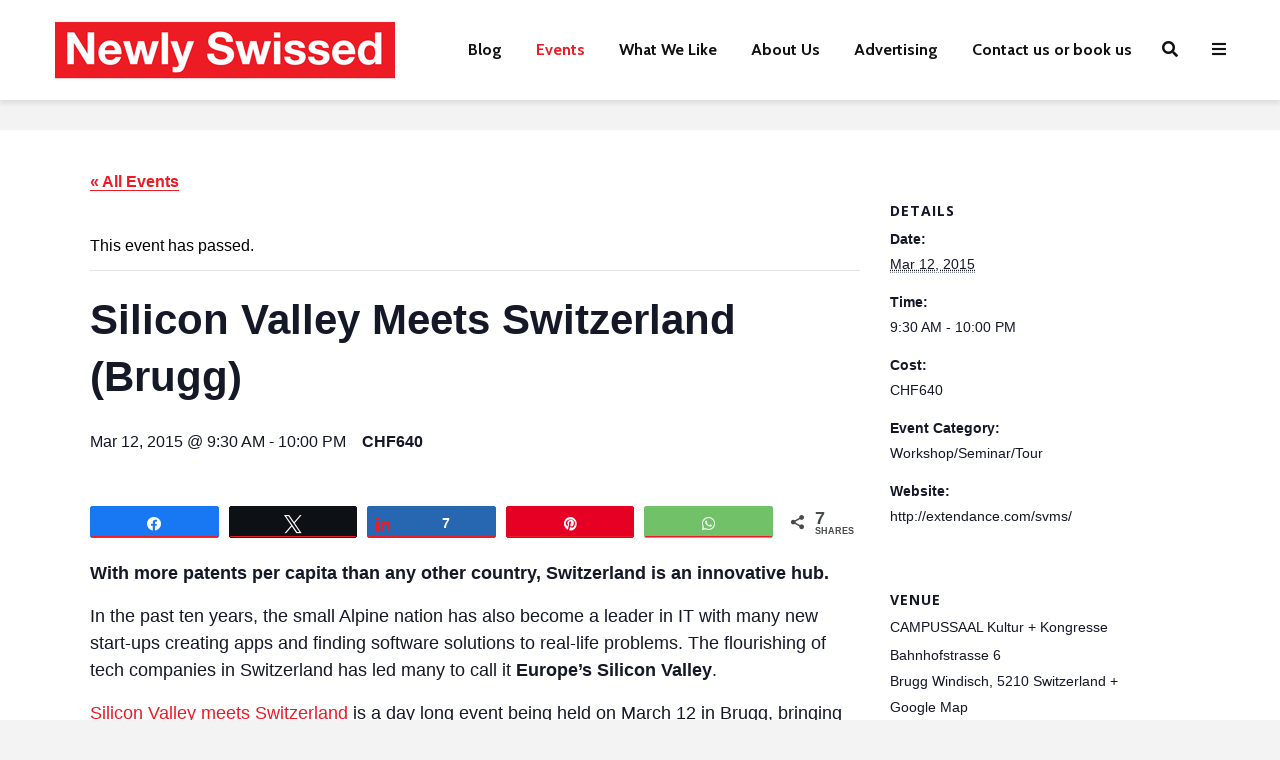

--- FILE ---
content_type: text/html; charset=UTF-8
request_url: https://www.newlyswissed.com/event/silicon-valley-meets-switzerland-brugg/
body_size: 47476
content:
<!DOCTYPE html>
<html lang="en-US" class="no-js">
<head><meta charset="UTF-8"><script>if(navigator.userAgent.match(/MSIE|Internet Explorer/i)||navigator.userAgent.match(/Trident\/7\..*?rv:11/i)){var href=document.location.href;if(!href.match(/[?&]nowprocket/)){if(href.indexOf("?")==-1){if(href.indexOf("#")==-1){document.location.href=href+"?nowprocket=1"}else{document.location.href=href.replace("#","?nowprocket=1#")}}else{if(href.indexOf("#")==-1){document.location.href=href+"&nowprocket=1"}else{document.location.href=href.replace("#","&nowprocket=1#")}}}}</script><script>(()=>{class RocketLazyLoadScripts{constructor(){this.v="2.0.4",this.userEvents=["keydown","keyup","mousedown","mouseup","mousemove","mouseover","mouseout","touchmove","touchstart","touchend","touchcancel","wheel","click","dblclick","input"],this.attributeEvents=["onblur","onclick","oncontextmenu","ondblclick","onfocus","onmousedown","onmouseenter","onmouseleave","onmousemove","onmouseout","onmouseover","onmouseup","onmousewheel","onscroll","onsubmit"]}async t(){this.i(),this.o(),/iP(ad|hone)/.test(navigator.userAgent)&&this.h(),this.u(),this.l(this),this.m(),this.k(this),this.p(this),this._(),await Promise.all([this.R(),this.L()]),this.lastBreath=Date.now(),this.S(this),this.P(),this.D(),this.O(),this.M(),await this.C(this.delayedScripts.normal),await this.C(this.delayedScripts.defer),await this.C(this.delayedScripts.async),await this.T(),await this.F(),await this.j(),await this.A(),window.dispatchEvent(new Event("rocket-allScriptsLoaded")),this.everythingLoaded=!0,this.lastTouchEnd&&await new Promise(t=>setTimeout(t,500-Date.now()+this.lastTouchEnd)),this.I(),this.H(),this.U(),this.W()}i(){this.CSPIssue=sessionStorage.getItem("rocketCSPIssue"),document.addEventListener("securitypolicyviolation",t=>{this.CSPIssue||"script-src-elem"!==t.violatedDirective||"data"!==t.blockedURI||(this.CSPIssue=!0,sessionStorage.setItem("rocketCSPIssue",!0))},{isRocket:!0})}o(){window.addEventListener("pageshow",t=>{this.persisted=t.persisted,this.realWindowLoadedFired=!0},{isRocket:!0}),window.addEventListener("pagehide",()=>{this.onFirstUserAction=null},{isRocket:!0})}h(){let t;function e(e){t=e}window.addEventListener("touchstart",e,{isRocket:!0}),window.addEventListener("touchend",function i(o){o.changedTouches[0]&&t.changedTouches[0]&&Math.abs(o.changedTouches[0].pageX-t.changedTouches[0].pageX)<10&&Math.abs(o.changedTouches[0].pageY-t.changedTouches[0].pageY)<10&&o.timeStamp-t.timeStamp<200&&(window.removeEventListener("touchstart",e,{isRocket:!0}),window.removeEventListener("touchend",i,{isRocket:!0}),"INPUT"===o.target.tagName&&"text"===o.target.type||(o.target.dispatchEvent(new TouchEvent("touchend",{target:o.target,bubbles:!0})),o.target.dispatchEvent(new MouseEvent("mouseover",{target:o.target,bubbles:!0})),o.target.dispatchEvent(new PointerEvent("click",{target:o.target,bubbles:!0,cancelable:!0,detail:1,clientX:o.changedTouches[0].clientX,clientY:o.changedTouches[0].clientY})),event.preventDefault()))},{isRocket:!0})}q(t){this.userActionTriggered||("mousemove"!==t.type||this.firstMousemoveIgnored?"keyup"===t.type||"mouseover"===t.type||"mouseout"===t.type||(this.userActionTriggered=!0,this.onFirstUserAction&&this.onFirstUserAction()):this.firstMousemoveIgnored=!0),"click"===t.type&&t.preventDefault(),t.stopPropagation(),t.stopImmediatePropagation(),"touchstart"===this.lastEvent&&"touchend"===t.type&&(this.lastTouchEnd=Date.now()),"click"===t.type&&(this.lastTouchEnd=0),this.lastEvent=t.type,t.composedPath&&t.composedPath()[0].getRootNode()instanceof ShadowRoot&&(t.rocketTarget=t.composedPath()[0]),this.savedUserEvents.push(t)}u(){this.savedUserEvents=[],this.userEventHandler=this.q.bind(this),this.userEvents.forEach(t=>window.addEventListener(t,this.userEventHandler,{passive:!1,isRocket:!0})),document.addEventListener("visibilitychange",this.userEventHandler,{isRocket:!0})}U(){this.userEvents.forEach(t=>window.removeEventListener(t,this.userEventHandler,{passive:!1,isRocket:!0})),document.removeEventListener("visibilitychange",this.userEventHandler,{isRocket:!0}),this.savedUserEvents.forEach(t=>{(t.rocketTarget||t.target).dispatchEvent(new window[t.constructor.name](t.type,t))})}m(){const t="return false",e=Array.from(this.attributeEvents,t=>"data-rocket-"+t),i="["+this.attributeEvents.join("],[")+"]",o="[data-rocket-"+this.attributeEvents.join("],[data-rocket-")+"]",s=(e,i,o)=>{o&&o!==t&&(e.setAttribute("data-rocket-"+i,o),e["rocket"+i]=new Function("event",o),e.setAttribute(i,t))};new MutationObserver(t=>{for(const n of t)"attributes"===n.type&&(n.attributeName.startsWith("data-rocket-")||this.everythingLoaded?n.attributeName.startsWith("data-rocket-")&&this.everythingLoaded&&this.N(n.target,n.attributeName.substring(12)):s(n.target,n.attributeName,n.target.getAttribute(n.attributeName))),"childList"===n.type&&n.addedNodes.forEach(t=>{if(t.nodeType===Node.ELEMENT_NODE)if(this.everythingLoaded)for(const i of[t,...t.querySelectorAll(o)])for(const t of i.getAttributeNames())e.includes(t)&&this.N(i,t.substring(12));else for(const e of[t,...t.querySelectorAll(i)])for(const t of e.getAttributeNames())this.attributeEvents.includes(t)&&s(e,t,e.getAttribute(t))})}).observe(document,{subtree:!0,childList:!0,attributeFilter:[...this.attributeEvents,...e]})}I(){this.attributeEvents.forEach(t=>{document.querySelectorAll("[data-rocket-"+t+"]").forEach(e=>{this.N(e,t)})})}N(t,e){const i=t.getAttribute("data-rocket-"+e);i&&(t.setAttribute(e,i),t.removeAttribute("data-rocket-"+e))}k(t){Object.defineProperty(HTMLElement.prototype,"onclick",{get(){return this.rocketonclick||null},set(e){this.rocketonclick=e,this.setAttribute(t.everythingLoaded?"onclick":"data-rocket-onclick","this.rocketonclick(event)")}})}S(t){function e(e,i){let o=e[i];e[i]=null,Object.defineProperty(e,i,{get:()=>o,set(s){t.everythingLoaded?o=s:e["rocket"+i]=o=s}})}e(document,"onreadystatechange"),e(window,"onload"),e(window,"onpageshow");try{Object.defineProperty(document,"readyState",{get:()=>t.rocketReadyState,set(e){t.rocketReadyState=e},configurable:!0}),document.readyState="loading"}catch(t){console.log("WPRocket DJE readyState conflict, bypassing")}}l(t){this.originalAddEventListener=EventTarget.prototype.addEventListener,this.originalRemoveEventListener=EventTarget.prototype.removeEventListener,this.savedEventListeners=[],EventTarget.prototype.addEventListener=function(e,i,o){o&&o.isRocket||!t.B(e,this)&&!t.userEvents.includes(e)||t.B(e,this)&&!t.userActionTriggered||e.startsWith("rocket-")||t.everythingLoaded?t.originalAddEventListener.call(this,e,i,o):(t.savedEventListeners.push({target:this,remove:!1,type:e,func:i,options:o}),"mouseenter"!==e&&"mouseleave"!==e||t.originalAddEventListener.call(this,e,t.savedUserEvents.push,o))},EventTarget.prototype.removeEventListener=function(e,i,o){o&&o.isRocket||!t.B(e,this)&&!t.userEvents.includes(e)||t.B(e,this)&&!t.userActionTriggered||e.startsWith("rocket-")||t.everythingLoaded?t.originalRemoveEventListener.call(this,e,i,o):t.savedEventListeners.push({target:this,remove:!0,type:e,func:i,options:o})}}J(t,e){this.savedEventListeners=this.savedEventListeners.filter(i=>{let o=i.type,s=i.target||window;return e!==o||t!==s||(this.B(o,s)&&(i.type="rocket-"+o),this.$(i),!1)})}H(){EventTarget.prototype.addEventListener=this.originalAddEventListener,EventTarget.prototype.removeEventListener=this.originalRemoveEventListener,this.savedEventListeners.forEach(t=>this.$(t))}$(t){t.remove?this.originalRemoveEventListener.call(t.target,t.type,t.func,t.options):this.originalAddEventListener.call(t.target,t.type,t.func,t.options)}p(t){let e;function i(e){return t.everythingLoaded?e:e.split(" ").map(t=>"load"===t||t.startsWith("load.")?"rocket-jquery-load":t).join(" ")}function o(o){function s(e){const s=o.fn[e];o.fn[e]=o.fn.init.prototype[e]=function(){return this[0]===window&&t.userActionTriggered&&("string"==typeof arguments[0]||arguments[0]instanceof String?arguments[0]=i(arguments[0]):"object"==typeof arguments[0]&&Object.keys(arguments[0]).forEach(t=>{const e=arguments[0][t];delete arguments[0][t],arguments[0][i(t)]=e})),s.apply(this,arguments),this}}if(o&&o.fn&&!t.allJQueries.includes(o)){const e={DOMContentLoaded:[],"rocket-DOMContentLoaded":[]};for(const t in e)document.addEventListener(t,()=>{e[t].forEach(t=>t())},{isRocket:!0});o.fn.ready=o.fn.init.prototype.ready=function(i){function s(){parseInt(o.fn.jquery)>2?setTimeout(()=>i.bind(document)(o)):i.bind(document)(o)}return"function"==typeof i&&(t.realDomReadyFired?!t.userActionTriggered||t.fauxDomReadyFired?s():e["rocket-DOMContentLoaded"].push(s):e.DOMContentLoaded.push(s)),o([])},s("on"),s("one"),s("off"),t.allJQueries.push(o)}e=o}t.allJQueries=[],o(window.jQuery),Object.defineProperty(window,"jQuery",{get:()=>e,set(t){o(t)}})}P(){const t=new Map;document.write=document.writeln=function(e){const i=document.currentScript,o=document.createRange(),s=i.parentElement;let n=t.get(i);void 0===n&&(n=i.nextSibling,t.set(i,n));const c=document.createDocumentFragment();o.setStart(c,0),c.appendChild(o.createContextualFragment(e)),s.insertBefore(c,n)}}async R(){return new Promise(t=>{this.userActionTriggered?t():this.onFirstUserAction=t})}async L(){return new Promise(t=>{document.addEventListener("DOMContentLoaded",()=>{this.realDomReadyFired=!0,t()},{isRocket:!0})})}async j(){return this.realWindowLoadedFired?Promise.resolve():new Promise(t=>{window.addEventListener("load",t,{isRocket:!0})})}M(){this.pendingScripts=[];this.scriptsMutationObserver=new MutationObserver(t=>{for(const e of t)e.addedNodes.forEach(t=>{"SCRIPT"!==t.tagName||t.noModule||t.isWPRocket||this.pendingScripts.push({script:t,promise:new Promise(e=>{const i=()=>{const i=this.pendingScripts.findIndex(e=>e.script===t);i>=0&&this.pendingScripts.splice(i,1),e()};t.addEventListener("load",i,{isRocket:!0}),t.addEventListener("error",i,{isRocket:!0}),setTimeout(i,1e3)})})})}),this.scriptsMutationObserver.observe(document,{childList:!0,subtree:!0})}async F(){await this.X(),this.pendingScripts.length?(await this.pendingScripts[0].promise,await this.F()):this.scriptsMutationObserver.disconnect()}D(){this.delayedScripts={normal:[],async:[],defer:[]},document.querySelectorAll("script[type$=rocketlazyloadscript]").forEach(t=>{t.hasAttribute("data-rocket-src")?t.hasAttribute("async")&&!1!==t.async?this.delayedScripts.async.push(t):t.hasAttribute("defer")&&!1!==t.defer||"module"===t.getAttribute("data-rocket-type")?this.delayedScripts.defer.push(t):this.delayedScripts.normal.push(t):this.delayedScripts.normal.push(t)})}async _(){await this.L();let t=[];document.querySelectorAll("script[type$=rocketlazyloadscript][data-rocket-src]").forEach(e=>{let i=e.getAttribute("data-rocket-src");if(i&&!i.startsWith("data:")){i.startsWith("//")&&(i=location.protocol+i);try{const o=new URL(i).origin;o!==location.origin&&t.push({src:o,crossOrigin:e.crossOrigin||"module"===e.getAttribute("data-rocket-type")})}catch(t){}}}),t=[...new Map(t.map(t=>[JSON.stringify(t),t])).values()],this.Y(t,"preconnect")}async G(t){if(await this.K(),!0!==t.noModule||!("noModule"in HTMLScriptElement.prototype))return new Promise(e=>{let i;function o(){(i||t).setAttribute("data-rocket-status","executed"),e()}try{if(navigator.userAgent.includes("Firefox/")||""===navigator.vendor||this.CSPIssue)i=document.createElement("script"),[...t.attributes].forEach(t=>{let e=t.nodeName;"type"!==e&&("data-rocket-type"===e&&(e="type"),"data-rocket-src"===e&&(e="src"),i.setAttribute(e,t.nodeValue))}),t.text&&(i.text=t.text),t.nonce&&(i.nonce=t.nonce),i.hasAttribute("src")?(i.addEventListener("load",o,{isRocket:!0}),i.addEventListener("error",()=>{i.setAttribute("data-rocket-status","failed-network"),e()},{isRocket:!0}),setTimeout(()=>{i.isConnected||e()},1)):(i.text=t.text,o()),i.isWPRocket=!0,t.parentNode.replaceChild(i,t);else{const i=t.getAttribute("data-rocket-type"),s=t.getAttribute("data-rocket-src");i?(t.type=i,t.removeAttribute("data-rocket-type")):t.removeAttribute("type"),t.addEventListener("load",o,{isRocket:!0}),t.addEventListener("error",i=>{this.CSPIssue&&i.target.src.startsWith("data:")?(console.log("WPRocket: CSP fallback activated"),t.removeAttribute("src"),this.G(t).then(e)):(t.setAttribute("data-rocket-status","failed-network"),e())},{isRocket:!0}),s?(t.fetchPriority="high",t.removeAttribute("data-rocket-src"),t.src=s):t.src="data:text/javascript;base64,"+window.btoa(unescape(encodeURIComponent(t.text)))}}catch(i){t.setAttribute("data-rocket-status","failed-transform"),e()}});t.setAttribute("data-rocket-status","skipped")}async C(t){const e=t.shift();return e?(e.isConnected&&await this.G(e),this.C(t)):Promise.resolve()}O(){this.Y([...this.delayedScripts.normal,...this.delayedScripts.defer,...this.delayedScripts.async],"preload")}Y(t,e){this.trash=this.trash||[];let i=!0;var o=document.createDocumentFragment();t.forEach(t=>{const s=t.getAttribute&&t.getAttribute("data-rocket-src")||t.src;if(s&&!s.startsWith("data:")){const n=document.createElement("link");n.href=s,n.rel=e,"preconnect"!==e&&(n.as="script",n.fetchPriority=i?"high":"low"),t.getAttribute&&"module"===t.getAttribute("data-rocket-type")&&(n.crossOrigin=!0),t.crossOrigin&&(n.crossOrigin=t.crossOrigin),t.integrity&&(n.integrity=t.integrity),t.nonce&&(n.nonce=t.nonce),o.appendChild(n),this.trash.push(n),i=!1}}),document.head.appendChild(o)}W(){this.trash.forEach(t=>t.remove())}async T(){try{document.readyState="interactive"}catch(t){}this.fauxDomReadyFired=!0;try{await this.K(),this.J(document,"readystatechange"),document.dispatchEvent(new Event("rocket-readystatechange")),await this.K(),document.rocketonreadystatechange&&document.rocketonreadystatechange(),await this.K(),this.J(document,"DOMContentLoaded"),document.dispatchEvent(new Event("rocket-DOMContentLoaded")),await this.K(),this.J(window,"DOMContentLoaded"),window.dispatchEvent(new Event("rocket-DOMContentLoaded"))}catch(t){console.error(t)}}async A(){try{document.readyState="complete"}catch(t){}try{await this.K(),this.J(document,"readystatechange"),document.dispatchEvent(new Event("rocket-readystatechange")),await this.K(),document.rocketonreadystatechange&&document.rocketonreadystatechange(),await this.K(),this.J(window,"load"),window.dispatchEvent(new Event("rocket-load")),await this.K(),window.rocketonload&&window.rocketonload(),await this.K(),this.allJQueries.forEach(t=>t(window).trigger("rocket-jquery-load")),await this.K(),this.J(window,"pageshow");const t=new Event("rocket-pageshow");t.persisted=this.persisted,window.dispatchEvent(t),await this.K(),window.rocketonpageshow&&window.rocketonpageshow({persisted:this.persisted})}catch(t){console.error(t)}}async K(){Date.now()-this.lastBreath>45&&(await this.X(),this.lastBreath=Date.now())}async X(){return document.hidden?new Promise(t=>setTimeout(t)):new Promise(t=>requestAnimationFrame(t))}B(t,e){return e===document&&"readystatechange"===t||(e===document&&"DOMContentLoaded"===t||(e===window&&"DOMContentLoaded"===t||(e===window&&"load"===t||e===window&&"pageshow"===t)))}static run(){(new RocketLazyLoadScripts).t()}}RocketLazyLoadScripts.run()})();</script>
	
	<meta name="viewport" content="width=device-width,initial-scale=1.0">
		<link rel="pingback" href="https://www.newlyswissed.com/xmlrpc.php">
	<link rel="profile" href="https://gmpg.org/xfn/11" />
		<link rel='stylesheet' id='tribe-events-views-v2-bootstrap-datepicker-styles-css' href='https://www.newlyswissed.com/wp-content/plugins/the-events-calendar/vendor/bootstrap-datepicker/css/bootstrap-datepicker.standalone.min.css?ver=5.16.2.1' type='text/css' media='all' />
<link rel='stylesheet' id='tec-variables-skeleton-css' href='https://www.newlyswissed.com/wp-content/plugins/the-events-calendar/common/src/resources/css/variables-skeleton.min.css?ver=4.15.3' type='text/css' media='all' />
<link rel='stylesheet' id='tribe-common-skeleton-style-css' href='https://www.newlyswissed.com/wp-content/plugins/the-events-calendar/common/src/resources/css/common-skeleton.min.css?ver=4.15.3' type='text/css' media='all' />
<link rel='stylesheet' id='tribe-tooltipster-css-css' href='https://www.newlyswissed.com/wp-content/plugins/the-events-calendar/common/vendor/tooltipster/tooltipster.bundle.min.css?ver=4.15.3' type='text/css' media='all' />
<link rel='stylesheet' id='tribe-events-views-v2-skeleton-css' href='https://www.newlyswissed.com/wp-content/plugins/the-events-calendar/src/resources/css/views-skeleton.min.css?ver=5.16.2.1' type='text/css' media='all' />
<link rel='stylesheet' id='tec-variables-full-css' href='https://www.newlyswissed.com/wp-content/plugins/the-events-calendar/common/src/resources/css/variables-full.min.css?ver=4.15.3' type='text/css' media='all' />
<link rel='stylesheet' id='tribe-common-full-style-css' href='https://www.newlyswissed.com/wp-content/plugins/the-events-calendar/common/src/resources/css/common-full.min.css?ver=4.15.3' type='text/css' media='all' />
<link rel='stylesheet' id='tribe-events-views-v2-full-css' href='https://www.newlyswissed.com/wp-content/plugins/the-events-calendar/src/resources/css/views-full.min.css?ver=5.16.2.1' type='text/css' media='all' />
<meta name='robots' content='index, follow, max-image-preview:large, max-snippet:-1, max-video-preview:-1' />
	<style>img:is([sizes="auto" i], [sizes^="auto," i]) { contain-intrinsic-size: 3000px 1500px }</style>
	
<!-- Social Warfare v4.5.6 https://warfareplugins.com - BEGINNING OF OUTPUT -->
<style>
	@font-face {
		font-family: "sw-icon-font";
		src:url("https://www.newlyswissed.com/wp-content/plugins/social-warfare/assets/fonts/sw-icon-font.eot?ver=4.5.6");
		src:url("https://www.newlyswissed.com/wp-content/plugins/social-warfare/assets/fonts/sw-icon-font.eot?ver=4.5.6#iefix") format("embedded-opentype"),
		url("https://www.newlyswissed.com/wp-content/plugins/social-warfare/assets/fonts/sw-icon-font.woff?ver=4.5.6") format("woff"),
		url("https://www.newlyswissed.com/wp-content/plugins/social-warfare/assets/fonts/sw-icon-font.ttf?ver=4.5.6") format("truetype"),
		url("https://www.newlyswissed.com/wp-content/plugins/social-warfare/assets/fonts/sw-icon-font.svg?ver=4.5.6#1445203416") format("svg");
		font-weight: normal;
		font-style: normal;
		font-display:block;
	}
</style>
<!-- Social Warfare v4.5.6 https://warfareplugins.com - END OF OUTPUT -->


	<!-- This site is optimized with the Yoast SEO plugin v26.6 - https://yoast.com/wordpress/plugins/seo/ -->
	<title>Silicon Valley Meets Switzerland (March 12, Brugg)</title>
<link data-rocket-prefetch href="https://fonts.googleapis.com" rel="dns-prefetch">
<link data-rocket-prefetch href="https://use.fontawesome.com" rel="dns-prefetch">
<link data-rocket-prefetch href="https://scripts.mediavine.com" rel="dns-prefetch">
<link data-rocket-preload as="style" href="https://fonts.googleapis.com/css?family=Open%20Sans%3A400%2C700%7CCabin%3A400%2C700&#038;subset=latin%2Clatin-ext&#038;display=swap" rel="preload">
<link crossorigin data-rocket-preload as="font" href="https://use.fontawesome.com/releases/v5.15.4/webfonts/fa-solid-900.woff2" rel="preload">
<link crossorigin data-rocket-preload as="font" href="https://../webfonts/fa-solid-900.woff2" rel="preload">
<link crossorigin data-rocket-preload as="font" href="https://www.newlyswissed.com/wp-content/plugins/meks-smart-social-widget/css/fonts/socicon.woff" rel="preload">
<link crossorigin data-rocket-preload as="font" href="https://fonts.gstatic.com/s/opensans/v44/memvYaGs126MiZpBA-UvWbX2vVnXBbObj2OVTS-muw.woff2" rel="preload">
<link crossorigin data-rocket-preload as="font" href="https://fonts.gstatic.com/s/cabin/v35/u-4i0qWljRw-PfU81xCKCpdpbgZJl6Xvqdns.woff2" rel="preload">
<link href="https://fonts.googleapis.com/css?family=Open%20Sans%3A400%2C700%7CCabin%3A400%2C700&#038;subset=latin%2Clatin-ext&#038;display=swap" media="print" onload="this.media=&#039;all&#039;" rel="stylesheet">
<noscript><link rel="stylesheet" href="https://fonts.googleapis.com/css?family=Open%20Sans%3A400%2C700%7CCabin%3A400%2C700&#038;subset=latin%2Clatin-ext&#038;display=swap"></noscript>
	<meta name="description" content="With more patents per capita than any other country, Switzerland is an innovative hub. Silicon Valley meets Switzerland is a day long event..." />
	<link rel="canonical" href="https://www.newlyswissed.com/event/silicon-valley-meets-switzerland-brugg/" />
	<meta property="og:locale" content="en_US" />
	<meta property="og:type" content="article" />
	<meta property="og:title" content="Silicon Valley Meets Switzerland (March 12, Brugg)" />
	<meta property="og:description" content="With more patents per capita than any other country, Switzerland is an innovative hub. Silicon Valley meets Switzerland is a day long event..." />
	<meta property="og:url" content="https://www.newlyswissed.com/event/silicon-valley-meets-switzerland-brugg/" />
	<meta property="og:site_name" content="Newly Swissed Online Magazine" />
	<meta property="article:publisher" content="https://www.facebook.com/newlyswissed" />
	<meta property="og:image" content="https://www.newlyswissed.com/wp-content/uploads/2015/02/Silicon-Valley-Meets-Switzerland-2015.jpg" />
	<meta property="og:image:width" content="800" />
	<meta property="og:image:height" content="322" />
	<meta property="og:image:type" content="image/jpeg" />
	<meta name="twitter:card" content="summary_large_image" />
	<meta name="twitter:site" content="@newlyswissed" />
	<script type="application/ld+json" class="yoast-schema-graph">{"@context":"https://schema.org","@graph":[{"@type":"WebPage","@id":"https://www.newlyswissed.com/event/silicon-valley-meets-switzerland-brugg/","url":"https://www.newlyswissed.com/event/silicon-valley-meets-switzerland-brugg/","name":"Silicon Valley Meets Switzerland (March 12, Brugg)","isPartOf":{"@id":"https://www.newlyswissed.com/#website"},"primaryImageOfPage":{"@id":"https://www.newlyswissed.com/event/silicon-valley-meets-switzerland-brugg/#primaryimage"},"image":{"@id":"https://www.newlyswissed.com/event/silicon-valley-meets-switzerland-brugg/#primaryimage"},"thumbnailUrl":"https://www.newlyswissed.com/wp-content/uploads/2015/02/Silicon-Valley-Meets-Switzerland-2015.jpg","datePublished":"2015-02-07T16:24:51+00:00","description":"With more patents per capita than any other country, Switzerland is an innovative hub. Silicon Valley meets Switzerland is a day long event...","breadcrumb":{"@id":"https://www.newlyswissed.com/event/silicon-valley-meets-switzerland-brugg/#breadcrumb"},"inLanguage":"en-US","potentialAction":[{"@type":"ReadAction","target":["https://www.newlyswissed.com/event/silicon-valley-meets-switzerland-brugg/"]}]},{"@type":"ImageObject","inLanguage":"en-US","@id":"https://www.newlyswissed.com/event/silicon-valley-meets-switzerland-brugg/#primaryimage","url":"https://www.newlyswissed.com/wp-content/uploads/2015/02/Silicon-Valley-Meets-Switzerland-2015.jpg","contentUrl":"https://www.newlyswissed.com/wp-content/uploads/2015/02/Silicon-Valley-Meets-Switzerland-2015.jpg","width":"800","height":"322","caption":"Silicon Valley Meets Switzerland 2015"},{"@type":"BreadcrumbList","@id":"https://www.newlyswissed.com/event/silicon-valley-meets-switzerland-brugg/#breadcrumb","itemListElement":[{"@type":"ListItem","position":1,"name":"Home","item":"https://www.newlyswissed.com/"},{"@type":"ListItem","position":2,"name":"Events","item":"https://www.newlyswissed.com/events/"},{"@type":"ListItem","position":3,"name":"Silicon Valley Meets Switzerland (Brugg)"}]},{"@type":"WebSite","@id":"https://www.newlyswissed.com/#website","url":"https://www.newlyswissed.com/","name":"Newly Swissed Online Magazine","description":"Switzerland Facts, Food, and Hidden Gems","publisher":{"@id":"https://www.newlyswissed.com/#organization"},"potentialAction":[{"@type":"SearchAction","target":{"@type":"EntryPoint","urlTemplate":"https://www.newlyswissed.com/?s={search_term_string}"},"query-input":{"@type":"PropertyValueSpecification","valueRequired":true,"valueName":"search_term_string"}}],"inLanguage":"en-US"},{"@type":"Organization","@id":"https://www.newlyswissed.com/#organization","name":"Newly Swissed GmbH","url":"https://www.newlyswissed.com/","logo":{"@type":"ImageObject","inLanguage":"en-US","@id":"https://www.newlyswissed.com/#/schema/logo/image/","url":"https://www.newlyswissed.com/wp-content/uploads/2015/04/logo_500x500.jpg","contentUrl":"https://www.newlyswissed.com/wp-content/uploads/2015/04/logo_500x500.jpg","width":"500","height":"500","caption":"Newly Swissed GmbH"},"image":{"@id":"https://www.newlyswissed.com/#/schema/logo/image/"},"sameAs":["https://www.facebook.com/newlyswissed","https://x.com/newlyswissed","https://www.instagram.com/newlyswissed","https://www.linkedin.com/company/newly-swissed","https://www.pinterest.com/newlyswissed","https://www.youtube.com/user/newlyswissed","https://en.wikipedia.org/wiki/Newly_Swissed"]}]}</script>
	<!-- / Yoast SEO plugin. -->


<link rel='dns-prefetch' href='//scripts.mediavine.com' />
<link rel='dns-prefetch' href='//fonts.googleapis.com' />
<link rel='dns-prefetch' href='//use.fontawesome.com' />
<link href='https://fonts.gstatic.com' crossorigin rel='preconnect' />
<link rel="alternate" type="application/rss+xml" title="Newly Swissed Online Magazine &raquo; Feed" href="https://www.newlyswissed.com/feed/" />
<link rel="alternate" type="application/rss+xml" title="Newly Swissed Online Magazine &raquo; Comments Feed" href="https://www.newlyswissed.com/comments/feed/" />

<!-- This site is optimized with the Schema Premium ver.1.2.7.2 - https://schema.press -->
<script type="application/ld+json" class="schema-premium">[{"@context":"https:\/\/schema.org","@type":"Event","image":{"@type":"ImageObject","url":"https:\/\/www.newlyswissed.com\/wp-content\/uploads\/2015\/02\/Silicon-Valley-Meets-Switzerland-2015.jpg","contentUrl":"https:\/\/www.newlyswissed.com\/wp-content\/uploads\/2015\/02\/Silicon-Valley-Meets-Switzerland-2015.jpg","width":1200,"height":322,"alternativeHeadline":"Silicon Valley Meets Switzerland 2015","name":"silicon-valley-meets-switzerland-2015","headline":"Silicon Valley Meets Switzerland 2015","uploadDate":"2015-02-07 16:57:07","dateModified":"2015-02-07 16:57:24","encodingFormat":"image\/jpeg"},"name":"Silicon Valley Meets Switzerland (Brugg)","url":"https:\/\/www.newlyswissed.com\/event\/silicon-valley-meets-switzerland-brugg\/","mainEntityOfPage":{"@type":"WebPage","@id":"https:\/\/www.newlyswissed.com\/event\/silicon-valley-meets-switzerland-brugg\/#webpage"},"description":"With more patents per capita than any other country, Switzerland is an innovative hub. Silicon Valley meets Switzerland is a day long event...","startDate":"2015-03-12 10:30:00+01:00","endDate":"2015-03-12 23:00:00+01:00","offers":{"@type":"Offer","price":"","priceCurrency":"CHF","availability":"https:\/\/schema.org\/","validFrom":"","url":"https:\/\/www.newlyswissed.com\/event\/silicon-valley-meets-switzerland-brugg\/"},"@id":"https:\/\/www.newlyswissed.com\/event\/silicon-valley-meets-switzerland-brugg#event"}]</script><!-- Schema Premium Plugin -->

<link rel="alternate" type="text/calendar" title="Newly Swissed Online Magazine &raquo; iCal Feed" href="https://www.newlyswissed.com/events/?ical=1" />
<link rel="alternate" type="application/rss+xml" title="Newly Swissed Online Magazine &raquo; Silicon Valley Meets Switzerland (Brugg) Comments Feed" href="https://www.newlyswissed.com/event/silicon-valley-meets-switzerland-brugg/feed/" />
<script type="rocketlazyloadscript">(()=>{"use strict";const e=[400,500,600,700,800,900],t=e=>`wprm-min-${e}`,n=e=>`wprm-max-${e}`,s=new Set,o="ResizeObserver"in window,r=o?new ResizeObserver((e=>{for(const t of e)c(t.target)})):null,i=.5/(window.devicePixelRatio||1);function c(s){const o=s.getBoundingClientRect().width||0;for(let r=0;r<e.length;r++){const c=e[r],a=o<=c+i;o>c+i?s.classList.add(t(c)):s.classList.remove(t(c)),a?s.classList.add(n(c)):s.classList.remove(n(c))}}function a(e){s.has(e)||(s.add(e),r&&r.observe(e),c(e))}!function(e=document){e.querySelectorAll(".wprm-recipe").forEach(a)}();if(new MutationObserver((e=>{for(const t of e)for(const e of t.addedNodes)e instanceof Element&&(e.matches?.(".wprm-recipe")&&a(e),e.querySelectorAll?.(".wprm-recipe").forEach(a))})).observe(document.documentElement,{childList:!0,subtree:!0}),!o){let e=0;addEventListener("resize",(()=>{e&&cancelAnimationFrame(e),e=requestAnimationFrame((()=>s.forEach(c)))}),{passive:!0})}})();</script><link rel='stylesheet' id='wprm-public-css' href='https://www.newlyswissed.com/wp-content/plugins/wp-recipe-maker/dist/public-modern.css?ver=10.1.1' type='text/css' media='all' />
<link rel='stylesheet' id='tribe-events-full-pro-calendar-style-css' href='https://www.newlyswissed.com/wp-content/plugins/events-calendar-pro/src/resources/css/tribe-events-pro-full.min.css?ver=5.14.3' type='text/css' media='all' />
<link rel='stylesheet' id='tribe-events-calendar-pro-style-css' href='https://www.newlyswissed.com/wp-content/plugins/events-calendar-pro/src/resources/css/tribe-events-pro-theme.min.css?ver=5.14.3' type='text/css' media='all' />
<link rel='stylesheet' id='tribe-events-calendar-full-pro-mobile-style-css' href='https://www.newlyswissed.com/wp-content/plugins/events-calendar-pro/src/resources/css/tribe-events-pro-full-mobile.min.css?ver=5.14.3' type='text/css' media='only screen and (max-width: 768px)' />
<link rel='stylesheet' id='tribe-events-calendar-pro-mobile-style-css' href='https://www.newlyswissed.com/wp-content/plugins/events-calendar-pro/src/resources/css/tribe-events-pro-theme-mobile.min.css?ver=5.14.3' type='text/css' media='only screen and (max-width: 768px)' />
<link rel='stylesheet' id='tribe-events-pro-mini-calendar-block-styles-css' href='https://www.newlyswissed.com/wp-content/plugins/events-calendar-pro/src/resources/css/tribe-events-pro-mini-calendar-block.min.css?ver=5.14.3' type='text/css' media='all' />
<link rel='stylesheet' id='tribe-events-v2-single-skeleton-css' href='https://www.newlyswissed.com/wp-content/plugins/the-events-calendar/src/resources/css/tribe-events-single-skeleton.min.css?ver=5.16.2.1' type='text/css' media='all' />
<link rel='stylesheet' id='tribe-events-v2-single-skeleton-full-css' href='https://www.newlyswissed.com/wp-content/plugins/the-events-calendar/src/resources/css/tribe-events-single-full.min.css?ver=5.16.2.1' type='text/css' media='all' />
<style id='wp-emoji-styles-inline-css' type='text/css'>

	img.wp-smiley, img.emoji {
		display: inline !important;
		border: none !important;
		box-shadow: none !important;
		height: 1em !important;
		width: 1em !important;
		margin: 0 0.07em !important;
		vertical-align: -0.1em !important;
		background: none !important;
		padding: 0 !important;
	}
</style>
<link rel='stylesheet' id='wp-block-library-css' href='https://www.newlyswissed.com/wp-includes/css/dist/block-library/style.min.css?ver=6.8.3' type='text/css' media='all' />
<style id='classic-theme-styles-inline-css' type='text/css'>
/*! This file is auto-generated */
.wp-block-button__link{color:#fff;background-color:#32373c;border-radius:9999px;box-shadow:none;text-decoration:none;padding:calc(.667em + 2px) calc(1.333em + 2px);font-size:1.125em}.wp-block-file__button{background:#32373c;color:#fff;text-decoration:none}
</style>
<link rel='stylesheet' id='ugb-style-css-v2-css' href='https://www.newlyswissed.com/wp-content/plugins/stackable-ultimate-gutenberg-blocks-premium/dist/deprecated/frontend_blocks_deprecated_v2.css?ver=3.19.1' type='text/css' media='all' />
<style id='ugb-style-css-v2-inline-css' type='text/css'>
:root {--stk-block-width-default-detected: 770px;}
:root {
			--content-width: 770px;
		}
</style>
<link rel='stylesheet' id='ugb-style-css-premium-v2-css' href='https://www.newlyswissed.com/wp-content/plugins/stackable-ultimate-gutenberg-blocks-premium/dist/deprecated/frontend_blocks_deprecated_v2__premium_only.css?ver=3.19.1' type='text/css' media='all' />
<link rel='stylesheet' id='ultimate_blocks-cgb-style-css-css' href='https://www.newlyswissed.com/wp-content/plugins/ultimate-blocks/dist/blocks.style.build.css?ver=3.4.9' type='text/css' media='all' />
<link rel='stylesheet' id='rmb-recipe-block-css' href='https://www.newlyswissed.com/wp-content/plugins/recipe-block/build/recipe-block.css?ver=bbe54c36d5a1187d0051930f03b9ff57' type='text/css' media='all' />
<link rel='stylesheet' id='edd-blocks-css' href='https://www.newlyswissed.com/wp-content/plugins/easy-digital-downloads/includes/blocks/assets/css/edd-blocks.css?ver=3.6.0' type='text/css' media='all' />
<style id='font-awesome-svg-styles-default-inline-css' type='text/css'>
.svg-inline--fa {
  display: inline-block;
  height: 1em;
  overflow: visible;
  vertical-align: -.125em;
}
</style>
<link rel='stylesheet' id='font-awesome-svg-styles-css' href='https://www.newlyswissed.com/wp-content/uploads/font-awesome/v5.15.4/css/svg-with-js.css' type='text/css' media='all' />
<style id='font-awesome-svg-styles-inline-css' type='text/css'>
   .wp-block-font-awesome-icon svg::before,
   .wp-rich-text-font-awesome-icon svg::before {content: unset;}
</style>
<link rel='stylesheet' id='tribe-events-v2-single-blocks-css' href='https://www.newlyswissed.com/wp-content/plugins/the-events-calendar/src/resources/css/tribe-events-single-blocks.min.css?ver=5.16.2.1' type='text/css' media='all' />
<style id='global-styles-inline-css' type='text/css'>
:root{--wp--preset--aspect-ratio--square: 1;--wp--preset--aspect-ratio--4-3: 4/3;--wp--preset--aspect-ratio--3-4: 3/4;--wp--preset--aspect-ratio--3-2: 3/2;--wp--preset--aspect-ratio--2-3: 2/3;--wp--preset--aspect-ratio--16-9: 16/9;--wp--preset--aspect-ratio--9-16: 9/16;--wp--preset--color--black: #000000;--wp--preset--color--cyan-bluish-gray: #abb8c3;--wp--preset--color--white: #ffffff;--wp--preset--color--pale-pink: #f78da7;--wp--preset--color--vivid-red: #cf2e2e;--wp--preset--color--luminous-vivid-orange: #ff6900;--wp--preset--color--luminous-vivid-amber: #fcb900;--wp--preset--color--light-green-cyan: #7bdcb5;--wp--preset--color--vivid-green-cyan: #00d084;--wp--preset--color--pale-cyan-blue: #8ed1fc;--wp--preset--color--vivid-cyan-blue: #0693e3;--wp--preset--color--vivid-purple: #9b51e0;--wp--preset--color--gridlove-acc: #ed1b25;--wp--preset--color--gridlove-meta: #818181;--wp--preset--color--gridlove-txt: #000000;--wp--preset--color--gridlove-bg: #ffffff;--wp--preset--color--gridlove-highlight-acc: #444444;--wp--preset--color--gridlove-highlight-txt: #ffffff;--wp--preset--color--gridlove-highlight-bg: #083b5c;--wp--preset--gradient--vivid-cyan-blue-to-vivid-purple: linear-gradient(135deg,rgba(6,147,227,1) 0%,rgb(155,81,224) 100%);--wp--preset--gradient--light-green-cyan-to-vivid-green-cyan: linear-gradient(135deg,rgb(122,220,180) 0%,rgb(0,208,130) 100%);--wp--preset--gradient--luminous-vivid-amber-to-luminous-vivid-orange: linear-gradient(135deg,rgba(252,185,0,1) 0%,rgba(255,105,0,1) 100%);--wp--preset--gradient--luminous-vivid-orange-to-vivid-red: linear-gradient(135deg,rgba(255,105,0,1) 0%,rgb(207,46,46) 100%);--wp--preset--gradient--very-light-gray-to-cyan-bluish-gray: linear-gradient(135deg,rgb(238,238,238) 0%,rgb(169,184,195) 100%);--wp--preset--gradient--cool-to-warm-spectrum: linear-gradient(135deg,rgb(74,234,220) 0%,rgb(151,120,209) 20%,rgb(207,42,186) 40%,rgb(238,44,130) 60%,rgb(251,105,98) 80%,rgb(254,248,76) 100%);--wp--preset--gradient--blush-light-purple: linear-gradient(135deg,rgb(255,206,236) 0%,rgb(152,150,240) 100%);--wp--preset--gradient--blush-bordeaux: linear-gradient(135deg,rgb(254,205,165) 0%,rgb(254,45,45) 50%,rgb(107,0,62) 100%);--wp--preset--gradient--luminous-dusk: linear-gradient(135deg,rgb(255,203,112) 0%,rgb(199,81,192) 50%,rgb(65,88,208) 100%);--wp--preset--gradient--pale-ocean: linear-gradient(135deg,rgb(255,245,203) 0%,rgb(182,227,212) 50%,rgb(51,167,181) 100%);--wp--preset--gradient--electric-grass: linear-gradient(135deg,rgb(202,248,128) 0%,rgb(113,206,126) 100%);--wp--preset--gradient--midnight: linear-gradient(135deg,rgb(2,3,129) 0%,rgb(40,116,252) 100%);--wp--preset--font-size--small: 12.8px;--wp--preset--font-size--medium: 20px;--wp--preset--font-size--large: 20.8px;--wp--preset--font-size--x-large: 42px;--wp--preset--font-size--normal: 16px;--wp--preset--font-size--huge: 27.2px;--wp--preset--spacing--20: 0.44rem;--wp--preset--spacing--30: 0.67rem;--wp--preset--spacing--40: 1rem;--wp--preset--spacing--50: 1.5rem;--wp--preset--spacing--60: 2.25rem;--wp--preset--spacing--70: 3.38rem;--wp--preset--spacing--80: 5.06rem;--wp--preset--shadow--natural: 6px 6px 9px rgba(0, 0, 0, 0.2);--wp--preset--shadow--deep: 12px 12px 50px rgba(0, 0, 0, 0.4);--wp--preset--shadow--sharp: 6px 6px 0px rgba(0, 0, 0, 0.2);--wp--preset--shadow--outlined: 6px 6px 0px -3px rgba(255, 255, 255, 1), 6px 6px rgba(0, 0, 0, 1);--wp--preset--shadow--crisp: 6px 6px 0px rgba(0, 0, 0, 1);}:where(.is-layout-flex){gap: 0.5em;}:where(.is-layout-grid){gap: 0.5em;}body .is-layout-flex{display: flex;}.is-layout-flex{flex-wrap: wrap;align-items: center;}.is-layout-flex > :is(*, div){margin: 0;}body .is-layout-grid{display: grid;}.is-layout-grid > :is(*, div){margin: 0;}:where(.wp-block-columns.is-layout-flex){gap: 2em;}:where(.wp-block-columns.is-layout-grid){gap: 2em;}:where(.wp-block-post-template.is-layout-flex){gap: 1.25em;}:where(.wp-block-post-template.is-layout-grid){gap: 1.25em;}.has-black-color{color: var(--wp--preset--color--black) !important;}.has-cyan-bluish-gray-color{color: var(--wp--preset--color--cyan-bluish-gray) !important;}.has-white-color{color: var(--wp--preset--color--white) !important;}.has-pale-pink-color{color: var(--wp--preset--color--pale-pink) !important;}.has-vivid-red-color{color: var(--wp--preset--color--vivid-red) !important;}.has-luminous-vivid-orange-color{color: var(--wp--preset--color--luminous-vivid-orange) !important;}.has-luminous-vivid-amber-color{color: var(--wp--preset--color--luminous-vivid-amber) !important;}.has-light-green-cyan-color{color: var(--wp--preset--color--light-green-cyan) !important;}.has-vivid-green-cyan-color{color: var(--wp--preset--color--vivid-green-cyan) !important;}.has-pale-cyan-blue-color{color: var(--wp--preset--color--pale-cyan-blue) !important;}.has-vivid-cyan-blue-color{color: var(--wp--preset--color--vivid-cyan-blue) !important;}.has-vivid-purple-color{color: var(--wp--preset--color--vivid-purple) !important;}.has-black-background-color{background-color: var(--wp--preset--color--black) !important;}.has-cyan-bluish-gray-background-color{background-color: var(--wp--preset--color--cyan-bluish-gray) !important;}.has-white-background-color{background-color: var(--wp--preset--color--white) !important;}.has-pale-pink-background-color{background-color: var(--wp--preset--color--pale-pink) !important;}.has-vivid-red-background-color{background-color: var(--wp--preset--color--vivid-red) !important;}.has-luminous-vivid-orange-background-color{background-color: var(--wp--preset--color--luminous-vivid-orange) !important;}.has-luminous-vivid-amber-background-color{background-color: var(--wp--preset--color--luminous-vivid-amber) !important;}.has-light-green-cyan-background-color{background-color: var(--wp--preset--color--light-green-cyan) !important;}.has-vivid-green-cyan-background-color{background-color: var(--wp--preset--color--vivid-green-cyan) !important;}.has-pale-cyan-blue-background-color{background-color: var(--wp--preset--color--pale-cyan-blue) !important;}.has-vivid-cyan-blue-background-color{background-color: var(--wp--preset--color--vivid-cyan-blue) !important;}.has-vivid-purple-background-color{background-color: var(--wp--preset--color--vivid-purple) !important;}.has-black-border-color{border-color: var(--wp--preset--color--black) !important;}.has-cyan-bluish-gray-border-color{border-color: var(--wp--preset--color--cyan-bluish-gray) !important;}.has-white-border-color{border-color: var(--wp--preset--color--white) !important;}.has-pale-pink-border-color{border-color: var(--wp--preset--color--pale-pink) !important;}.has-vivid-red-border-color{border-color: var(--wp--preset--color--vivid-red) !important;}.has-luminous-vivid-orange-border-color{border-color: var(--wp--preset--color--luminous-vivid-orange) !important;}.has-luminous-vivid-amber-border-color{border-color: var(--wp--preset--color--luminous-vivid-amber) !important;}.has-light-green-cyan-border-color{border-color: var(--wp--preset--color--light-green-cyan) !important;}.has-vivid-green-cyan-border-color{border-color: var(--wp--preset--color--vivid-green-cyan) !important;}.has-pale-cyan-blue-border-color{border-color: var(--wp--preset--color--pale-cyan-blue) !important;}.has-vivid-cyan-blue-border-color{border-color: var(--wp--preset--color--vivid-cyan-blue) !important;}.has-vivid-purple-border-color{border-color: var(--wp--preset--color--vivid-purple) !important;}.has-vivid-cyan-blue-to-vivid-purple-gradient-background{background: var(--wp--preset--gradient--vivid-cyan-blue-to-vivid-purple) !important;}.has-light-green-cyan-to-vivid-green-cyan-gradient-background{background: var(--wp--preset--gradient--light-green-cyan-to-vivid-green-cyan) !important;}.has-luminous-vivid-amber-to-luminous-vivid-orange-gradient-background{background: var(--wp--preset--gradient--luminous-vivid-amber-to-luminous-vivid-orange) !important;}.has-luminous-vivid-orange-to-vivid-red-gradient-background{background: var(--wp--preset--gradient--luminous-vivid-orange-to-vivid-red) !important;}.has-very-light-gray-to-cyan-bluish-gray-gradient-background{background: var(--wp--preset--gradient--very-light-gray-to-cyan-bluish-gray) !important;}.has-cool-to-warm-spectrum-gradient-background{background: var(--wp--preset--gradient--cool-to-warm-spectrum) !important;}.has-blush-light-purple-gradient-background{background: var(--wp--preset--gradient--blush-light-purple) !important;}.has-blush-bordeaux-gradient-background{background: var(--wp--preset--gradient--blush-bordeaux) !important;}.has-luminous-dusk-gradient-background{background: var(--wp--preset--gradient--luminous-dusk) !important;}.has-pale-ocean-gradient-background{background: var(--wp--preset--gradient--pale-ocean) !important;}.has-electric-grass-gradient-background{background: var(--wp--preset--gradient--electric-grass) !important;}.has-midnight-gradient-background{background: var(--wp--preset--gradient--midnight) !important;}.has-small-font-size{font-size: var(--wp--preset--font-size--small) !important;}.has-medium-font-size{font-size: var(--wp--preset--font-size--medium) !important;}.has-large-font-size{font-size: var(--wp--preset--font-size--large) !important;}.has-x-large-font-size{font-size: var(--wp--preset--font-size--x-large) !important;}
:where(.wp-block-post-template.is-layout-flex){gap: 1.25em;}:where(.wp-block-post-template.is-layout-grid){gap: 1.25em;}
:where(.wp-block-columns.is-layout-flex){gap: 2em;}:where(.wp-block-columns.is-layout-grid){gap: 2em;}
:root :where(.wp-block-pullquote){font-size: 1.5em;line-height: 1.6;}
</style>
<link rel='stylesheet' id='dashicons-css' href='https://www.newlyswissed.com/wp-includes/css/dashicons.min.css?ver=6.8.3' type='text/css' media='all' />
<link rel='stylesheet' id='admin-bar-css' href='https://www.newlyswissed.com/wp-includes/css/admin-bar.min.css?ver=6.8.3' type='text/css' media='all' />
<style id='admin-bar-inline-css' type='text/css'>

    /* Hide CanvasJS credits for P404 charts specifically */
    #p404RedirectChart .canvasjs-chart-credit {
        display: none !important;
    }
    
    #p404RedirectChart canvas {
        border-radius: 6px;
    }

    .p404-redirect-adminbar-weekly-title {
        font-weight: bold;
        font-size: 14px;
        color: #fff;
        margin-bottom: 6px;
    }

    #wpadminbar #wp-admin-bar-p404_free_top_button .ab-icon:before {
        content: "\f103";
        color: #dc3545;
        top: 3px;
    }
    
    #wp-admin-bar-p404_free_top_button .ab-item {
        min-width: 80px !important;
        padding: 0px !important;
    }
    
    /* Ensure proper positioning and z-index for P404 dropdown */
    .p404-redirect-adminbar-dropdown-wrap { 
        min-width: 0; 
        padding: 0;
        position: static !important;
    }
    
    #wpadminbar #wp-admin-bar-p404_free_top_button_dropdown {
        position: static !important;
    }
    
    #wpadminbar #wp-admin-bar-p404_free_top_button_dropdown .ab-item {
        padding: 0 !important;
        margin: 0 !important;
    }
    
    .p404-redirect-dropdown-container {
        min-width: 340px;
        padding: 18px 18px 12px 18px;
        background: #23282d !important;
        color: #fff;
        border-radius: 12px;
        box-shadow: 0 8px 32px rgba(0,0,0,0.25);
        margin-top: 10px;
        position: relative !important;
        z-index: 999999 !important;
        display: block !important;
        border: 1px solid #444;
    }
    
    /* Ensure P404 dropdown appears on hover */
    #wpadminbar #wp-admin-bar-p404_free_top_button .p404-redirect-dropdown-container { 
        display: none !important;
    }
    
    #wpadminbar #wp-admin-bar-p404_free_top_button:hover .p404-redirect-dropdown-container { 
        display: block !important;
    }
    
    #wpadminbar #wp-admin-bar-p404_free_top_button:hover #wp-admin-bar-p404_free_top_button_dropdown .p404-redirect-dropdown-container {
        display: block !important;
    }
    
    .p404-redirect-card {
        background: #2c3338;
        border-radius: 8px;
        padding: 18px 18px 12px 18px;
        box-shadow: 0 2px 8px rgba(0,0,0,0.07);
        display: flex;
        flex-direction: column;
        align-items: flex-start;
        border: 1px solid #444;
    }
    
    .p404-redirect-btn {
        display: inline-block;
        background: #dc3545;
        color: #fff !important;
        font-weight: bold;
        padding: 5px 22px;
        border-radius: 8px;
        text-decoration: none;
        font-size: 17px;
        transition: background 0.2s, box-shadow 0.2s;
        margin-top: 8px;
        box-shadow: 0 2px 8px rgba(220,53,69,0.15);
        text-align: center;
        line-height: 1.6;
    }
    
    .p404-redirect-btn:hover {
        background: #c82333;
        color: #fff !important;
        box-shadow: 0 4px 16px rgba(220,53,69,0.25);
    }
    
    /* Prevent conflicts with other admin bar dropdowns */
    #wpadminbar .ab-top-menu > li:hover > .ab-item,
    #wpadminbar .ab-top-menu > li.hover > .ab-item {
        z-index: auto;
    }
    
    #wpadminbar #wp-admin-bar-p404_free_top_button:hover > .ab-item {
        z-index: 999998 !important;
    }
    
</style>
<link rel='stylesheet' id='mks_shortcodes_simple_line_icons-css' href='https://www.newlyswissed.com/wp-content/plugins/meks-flexible-shortcodes/css/simple-line/simple-line-icons.css?ver=1.3.8' type='text/css' media='screen' />
<link rel='stylesheet' id='mks_shortcodes_css-css' href='https://www.newlyswissed.com/wp-content/plugins/meks-flexible-shortcodes/css/style.css?ver=1.3.8' type='text/css' media='screen' />
<link rel='stylesheet' id='seo-repair-kit-css' href='https://www.newlyswissed.com/wp-content/plugins/seo-repair-kit/public/css/seo-repair-kit-public.css?ver=2.0.0' type='text/css' media='all' />
<link rel='stylesheet' id='ub-extension-style-css-css' href='https://www.newlyswissed.com/wp-content/plugins/ultimate-blocks/src/extensions/style.css?ver=6.8.3' type='text/css' media='all' />
<link rel='stylesheet' id='edd-styles-css' href='https://www.newlyswissed.com/wp-content/plugins/easy-digital-downloads/assets/css/edd.min.css?ver=3.6.0' type='text/css' media='all' />
<link rel='stylesheet' id='cmplz-general-css' href='https://www.newlyswissed.com/wp-content/plugins/complianz-gdpr/assets/css/cookieblocker.min.css?ver=1764741486' type='text/css' media='all' />
<link rel='stylesheet' id='extendify-utility-styles-css' href='https://www.newlyswissed.com/wp-content/plugins/extendify/public/build/utility-minimum.css?ver=6.8.3' type='text/css' media='all' />
<link rel='stylesheet' id='social_warfare-css' href='https://www.newlyswissed.com/wp-content/plugins/social-warfare/assets/css/style.min.css?ver=4.5.6' type='text/css' media='all' />

<link rel='stylesheet' id='gridlove-main-css' href='https://www.newlyswissed.com/wp-content/themes/gridlove/assets/css/min.css?ver=2.0' type='text/css' media='all' />
<style id='gridlove-main-inline-css' type='text/css'>
body{font-size: 16px;}h1, .h1 {font-size: 38px;}h2, .h2,.col-lg-12 .gridlove-post-b .h3 {font-size: 22px;}h3, .h3 {font-size: 22px;}h4, .h4 {font-size: 20px;}h5, .h5 {font-size: 18px;}h6, .h6 {font-size: 16px;}.widget, .gridlove-header-responsive .sub-menu, .gridlove-site-header .sub-menu{font-size: 14px;}.gridlove-main-navigation {font-size: 16px;}.gridlove-post {font-size: 14px;}body{background-color: #f3f3f3;color: #000000;font-family: Arial, Helvetica, sans-serif;font-weight: 400;}h1, h2, h3, h4, h5, h6,.h1, .h2, .h3, .h4, .h5, .h6,blockquote,thead td,.comment-author b,q:before,#bbpress-forums .bbp-forum-title, #bbpress-forums .bbp-topic-permalink{color: #111111;font-family: 'Open Sans';font-weight: 700;}.gridlove-main-nav a,.gridlove-posts-widget a{font-family: 'Cabin';font-weight: 700;}.gridlove-header-top{background-color: #222222;color: #dddddd;}.gridlove-header-top a{color: #dddddd;}.gridlove-header-top a:hover{color: #ffffff;}.gridlove-header-wrapper,.gridlove-header-middle .sub-menu,.gridlove-header-responsive,.gridlove-header-responsive .sub-menu{background-color:#ffffff; }.gridlove-header-middle,.gridlove-header-middle a,.gridlove-header-responsive,.gridlove-header-responsive a{color: #111111;}.gridlove-header-middle a:hover,.gridlove-header-middle .gridlove-sidebar-action:hover,.gridlove-header-middle .gridlove-actions-button > span:hover,.gridlove-header-middle .current_page_item > a,.gridlove-header-middle .current_page_ancestor > a,.gridlove-header-middle .current-menu-item > a,.gridlove-header-middle .current-menu-ancestor > a,.gridlove-header-middle .gridlove-category-menu article:hover a,.gridlove-header-responsive a:hover{color: #ed1b24;}.gridlove-header-middle .active>span,.gridlove-header-middle .gridlove-main-nav>li.menu-item-has-children:hover>a,.gridlove-header-middle .gridlove-social-icons:hover>span,.gridlove-header-responsive .active>span{background-color: rgba(17,17,17,0.05)}.gridlove-header-middle .gridlove-button-search{background-color: #ed1b24;}.gridlove-header-middle .gridlove-search-form input{border-color: rgba(17,17,17,0.1)}.gridlove-header-middle .sub-menu,.gridlove-header-responsive .sub-menu{border-top: 1px solid rgba(17,17,17,0.05)}.gridlove-header-middle{height: 100px;}.gridlove-logo{max-height: 100px;}.gridlove-branding-bg{background:#f0233b;}.gridlove-header-responsive .gridlove-actions-button:hover >span{color:#ed1b24;}.gridlove-sidebar-action .gridlove-bars:before,.gridlove-sidebar-action .gridlove-bars:after{background:#111111;}.gridlove-sidebar-action:hover .gridlove-bars:before,.gridlove-sidebar-action:hover .gridlove-bars:after{background:#ed1b24;}.gridlove-sidebar-action .gridlove-bars{border-color: #111111;}.gridlove-sidebar-action:hover .gridlove-bars{border-color:#ed1b24;}.gridlove-header-bottom .sub-menu{ background-color:#ffffff;}.gridlove-header-bottom .sub-menu a{color:#111111;}.gridlove-header-bottom .sub-menu a:hover,.gridlove-header-bottom .gridlove-category-menu article:hover a{color:#009cff;}.gridlove-header-bottom{background-color:#ffffff;}.gridlove-header-bottom,.gridlove-header-bottom a{color: #111111;}.gridlove-header-bottom a:hover,.gridlove-header-bottom .gridlove-sidebar-action:hover,.gridlove-header-bottom .gridlove-actions-button > span:hover,.gridlove-header-bottom .current_page_item > a,.gridlove-header-bottom .current_page_ancestor > a,.gridlove-header-bottom .current-menu-item > a,.gridlove-header-bottom .current-menu-ancestor > a {color: #009cff;}.gridlove-header-bottom .active>span,.gridlove-header-bottom .gridlove-main-nav>li.menu-item-has-children:hover>a,.gridlove-header-bottom .gridlove-social-icons:hover>span{background-color: rgba(17,17,17,0.05)}.gridlove-header-bottom .gridlove-search-form input{border-color: rgba(17,17,17,0.1)}.gridlove-header-bottom,.gridlove-header-bottom .sub-menu{border-top: 1px solid rgba(17,17,17,0.07)}.gridlove-header-bottom .gridlove-button-search{background-color: #009cff;}.gridlove-header-sticky,.gridlove-header-sticky .sub-menu{background-color:#ffffff; }.gridlove-header-sticky,.gridlove-header-sticky a{color: #111111;}.gridlove-header-sticky a:hover,.gridlove-header-sticky .gridlove-sidebar-action:hover,.gridlove-header-sticky .gridlove-actions-button > span:hover,.gridlove-header-sticky .current_page_item > a,.gridlove-header-sticky .current_page_ancestor > a,.gridlove-header-sticky .current-menu-item > a,.gridlove-header-sticky .current-menu-ancestor > a,.gridlove-header-sticky .gridlove-category-menu article:hover a{color: #ed1b24;}.gridlove-header-sticky .active>span,.gridlove-header-sticky .gridlove-main-nav>li.menu-item-has-children:hover>a,.gridlove-header-sticky .gridlove-social-icons:hover>span{background-color: rgba(17,17,17,0.05)}.gridlove-header-sticky .gridlove-search-form input{border-color: rgba(17,17,17,0.1)}.gridlove-header-sticky .sub-menu{border-top: 1px solid rgba(17,17,17,0.05)}.gridlove-header-sticky .gridlove-button-search{background-color: #ed1b24;}.gridlove-cover-area,.gridlove-cover{height:500px; }.gridlove-box,#disqus_thread{background: #ffffff;}a{color: #000000;}.entry-title a{ color: #111111;}a:hover,.comment-reply-link,#cancel-comment-reply-link,.gridlove-box .entry-title a:hover,.gridlove-posts-widget article:hover a{color: #ed1b25;}.entry-content p a,.widget_text a,.entry-content ul a,.entry-content ol a,.gridlove-text-module-content p a{color: #ed1b25; border-color: rgba(237,27,37,0.8);}.entry-content p a:hover,.widget_text a:hover,.entry-content ul a:hover,.entry-content ol a:hover,.gridlove-text-module-content p a:hover{border-bottom: 1px solid transparent;}.comment-reply-link:hover,.gallery .gallery-item a:after, .wp-block-gallery .blocks-gallery-item a:after, .entry-content a.gridlove-popup-img {color: #000000; }.gridlove-post-b .box-col-b:only-child .entry-title a,.gridlove-post-d .entry-overlay:only-child .entry-title a{color: #111111;}.gridlove-post-b .box-col-b:only-child .entry-title a:hover,.gridlove-post-d .entry-overlay:only-child .entry-title a:hover,.gridlove-content .entry-header .gridlove-breadcrumbs a,.gridlove-content .entry-header .gridlove-breadcrumbs a:hover,.module-header .gridlove-breadcrumbs a,.module-header .gridlove-breadcrumbs a:hover { color: #ed1b25; }.gridlove-post-b .box-col-b:only-child .meta-item,.gridlove-post-b .box-col-b:only-child .entry-meta a,.gridlove-post-b .box-col-b:only-child .entry-meta span,.gridlove-post-d .entry-overlay:only-child .meta-item,.gridlove-post-d .entry-overlay:only-child .entry-meta a,.gridlove-post-d .entry-overlay:only-child .entry-meta span {color: #818181;}.entry-meta .meta-item, .entry-meta a, .entry-meta span,.comment-metadata a{color: #818181;}blockquote{color: rgba(17,17,17,0.8);}blockquote:before{color: rgba(17,17,17,0.15);}.entry-meta a:hover{color: #111111;}.widget_tag_cloud a,.entry-tags a,.entry-content .wp-block-tag-cloud a{ background: rgba(0,0,0,0.1); color: #000000; }.submit,.gridlove-button,.mks_autor_link_wrap a,.mks_read_more a,input[type="submit"],button[type="submit"],.gridlove-cat, .gridlove-pill,.gridlove-button-search,body div.wpforms-container-full .wpforms-form input[type=submit], body div.wpforms-container-full .wpforms-form button[type=submit], body div.wpforms-container-full .wpforms-form .wpforms-page-button,.add_to_cart_button{color:#FFF;background-color: #ed1b25;}body div.wpforms-container-full .wpforms-form input[type=submit]:hover, body div.wpforms-container-full .wpforms-form input[type=submit]:focus, body div.wpforms-container-full .wpforms-form input[type=submit]:active, body div.wpforms-container-full .wpforms-form button[type=submit]:hover, body div.wpforms-container-full .wpforms-form button[type=submit]:focus, body div.wpforms-container-full .wpforms-form button[type=submit]:active, body div.wpforms-container-full .wpforms-form .wpforms-page-button:hover, body div.wpforms-container-full .wpforms-form .wpforms-page-button:active, body div.wpforms-container-full .wpforms-form .wpforms-page-button:focus {color:#FFF;background-color: #ed1b25;}.wp-block-button__link{background-color: #ed1b25; }.gridlove-button:hover,.add_to_cart_button:hover{color:#FFF;}.gridlove-share a:hover{background:rgba(17, 17, 17, .8);color:#FFF;}.gridlove-pill:hover,.gridlove-author-links a:hover,.entry-category a:hover{background: #111;color: #FFF;}.gridlove-cover-content .entry-category a:hover,.entry-overlay .entry-category a:hover,.gridlove-highlight .entry-category a:hover,.gridlove-box.gridlove-post-d .entry-overlay .entry-category a:hover,.gridlove-post-a .entry-category a:hover,.gridlove-highlight .gridlove-format-icon{background: #FFF;color: #111;}.gridlove-author, .gridlove-prev-next-nav,.comment .comment-respond{border-color: rgba(0,0,0,0.1);}.gridlove-load-more a,.gridlove-pagination .gridlove-next a,.gridlove-pagination .gridlove-prev a,.gridlove-pagination .next,.gridlove-pagination .prev,.gridlove-infinite-scroll a,.double-bounce1, .double-bounce2,.gridlove-link-pages > span,.module-actions ul.page-numbers span.page-numbers{color:#FFF;background-color: #ed1b25;}.gridlove-pagination .current{background-color:rgba(0,0,0,0.1);}.gridlove-highlight{background: #083b5c;}.gridlove-highlight,.gridlove-highlight h4,.gridlove-highlight a{color: #ffffff;}.gridlove-highlight .entry-meta .meta-item, .gridlove-highlight .entry-meta a, .gridlove-highlight .entry-meta span,.gridlove-highlight p{color: rgba(255,255,255,0.8);}.gridlove-highlight .gridlove-author-links .fa-link,.gridlove-highlight .gridlove_category_widget .gridlove-full-color li a:after{background: #444444;}.gridlove-highlight .entry-meta a:hover{color: #ffffff;}.gridlove-highlight.gridlove-post-d .entry-image a:after{background-color: rgba(8,59,92,0.7);}.gridlove-highlight.gridlove-post-d:hover .entry-image a:after{background-color: rgba(8,59,92,0.9);}.gridlove-highlight.gridlove-post-a .entry-image:hover>a:after, .gridlove-highlight.gridlove-post-b .entry-image:hover a:after{background-color: rgba(8,59,92,0.2);}.gridlove-highlight .gridlove-slider-controls > div{background-color: rgba(255,255,255,0.1);color: #ffffff; }.gridlove-highlight .gridlove-slider-controls > div:hover{background-color: rgba(255,255,255,0.3);color: #ffffff; }.gridlove-highlight.gridlove-box .entry-title a:hover{color: #444444;}.gridlove-highlight.widget_meta a, .gridlove-highlight.widget_recent_entries li, .gridlove-highlight.widget_recent_comments li, .gridlove-highlight.widget_nav_menu a, .gridlove-highlight.widget_archive li, .gridlove-highlight.widget_pages a{border-color: rgba(255,255,255,0.1);}.gridlove-cover-content .entry-meta .meta-item, .gridlove-cover-content .entry-meta a, .gridlove-cover-content .entry-meta span,.gridlove-cover-area .gridlove-breadcrumbs,.gridlove-cover-area .gridlove-breadcrumbs a,.gridlove-cover-area .gridlove-breadcrumbs .breadcrumb_last,body .gridlove-content .entry-overlay .gridlove-breadcrumbs {color: rgba(255, 255, 255, .8);}.gridlove-cover-content .entry-meta a:hover,.gridlove-cover-area .gridlove-breadcrumbs a:hover {color: rgba(255, 255, 255, 1);}.module-title h2,.module-title .h2{ color: #111111; }.gridlove-action-link,.gridlove-slider-controls > div,.module-actions ul.page-numbers .next.page-numbers,.module-actions ul.page-numbers .prev.page-numbers{background: rgba(17,17,17,0.1); color: #111111; }.gridlove-slider-controls > div:hover,.gridlove-action-link:hover,.module-actions ul.page-numbers .next.page-numbers:hover,.module-actions ul.page-numbers .prev.page-numbers:hover{color: #111111;background: rgba(17,17,17,0.3); }.gridlove-pn-ico,.gridlove-author-links .fa-link{background: rgba(0,0,0,0.1); color: #000000;}.gridlove-prev-next-nav a:hover .gridlove-pn-ico{background: rgba(237,27,37,1); color: #ffffff;}.widget_meta a,.widget_recent_entries li,.widget_recent_comments li,.widget_nav_menu a,.widget_archive li,.widget_pages a,.widget_categories li,.gridlove_category_widget .gridlove-count-color li,.widget_categories .children li,.widget_archiv .children li{border-color: rgba(0,0,0,0.1);}.widget_recent_entries a:hover,.menu-item-has-children.active > span,.menu-item-has-children.active > a,.gridlove-nav-widget-acordion:hover,.widget_recent_comments .recentcomments a.url:hover{color: #ed1b25;}.widget_recent_comments .url,.post-date,.widget_recent_comments .recentcomments,.gridlove-nav-widget-acordion,.widget_archive li,.rss-date,.widget_categories li,.widget_archive li{color:#818181;}.widget_pages .children,.widget_nav_menu .sub-menu{background:#ed1b25;color:#FFF;}.widget_pages .children a,.widget_nav_menu .sub-menu a,.widget_nav_menu .sub-menu span,.widget_pages .children span{color:#FFF;}.widget_tag_cloud a:hover,.entry-tags a:hover,.entry-content .wp-block-tag-cloud a:hover{background: #ed1b25;color:#FFF;}.gridlove-footer{background: #111111;color: #ffffff;}.gridlove-footer .widget-title{color: #ffffff;}.gridlove-footer a{color: rgba(255,255,255,0.8);}.gridlove-footer a:hover{color: #ffffff;}.gridlove-footer .widget_recent_comments .url, .gridlove-footer .post-date, .gridlove-footer .widget_recent_comments .recentcomments, .gridlove-footer .gridlove-nav-widget-acordion, .gridlove-footer .widget_archive li, .gridlove-footer .rss-date{color: rgba(255,255,255,0.8); }.gridlove-footer .widget_meta a, .gridlove-footer .widget_recent_entries li, .gridlove-footer .widget_recent_comments li, .gridlove-footer .widget_nav_menu a, .gridlove-footer .widget_archive li, .gridlove-footer .widget_pages a,.gridlove-footer table,.gridlove-footer td,.gridlove-footer th,.gridlove-footer .widget_calendar table,.gridlove-footer .widget.widget_categories select,.gridlove-footer .widget_calendar table tfoot tr td{border-color: rgba(255,255,255,0.2);}table,thead,td,th,.widget_calendar table{ border-color: rgba(0,0,0,0.1);}input[type="text"], input[type="email"],input[type="search"], input[type="url"], input[type="tel"], input[type="number"], input[type="date"], input[type="password"], select, textarea{border-color: rgba(0,0,0,0.2);}.gridlove-site-content div.mejs-container .mejs-controls {background-color: rgba(0,0,0,0.1);}body .gridlove-site-content .mejs-controls .mejs-time-rail .mejs-time-current{background: #ed1b25;}body .gridlove-site-content .mejs-video.mejs-container .mejs-controls{background-color: rgba(255,255,255,0.9);}.wp-block-cover .wp-block-cover-image-text, .wp-block-cover .wp-block-cover-text, .wp-block-cover h2, .wp-block-cover-image .wp-block-cover-image-text, .wp-block-cover-image .wp-block-cover-text, .wp-block-cover-image h2{font-family: 'Open Sans';font-weight: 700; }.wp-block-cover-image .wp-block-cover-image-text, .wp-block-cover-image h2{font-size: 22px;}.widget_display_replies li, .widget_display_topics li{ color:#818181; }.has-small-font-size{ font-size: 12px;}.has-large-font-size{ font-size: 20px;}.has-huge-font-size{ font-size: 25px;}@media(min-width: 1024px){.has-small-font-size{ font-size: 12px;}.has-normal-font-size{ font-size: 16px;}.has-large-font-size{ font-size: 20px;}.has-huge-font-size{ font-size: 27px;}}.has-gridlove-acc-background-color{ background-color: #ed1b25;}.has-gridlove-acc-color{ color: #ed1b25;}.has-gridlove-meta-background-color{ background-color: #818181;}.has-gridlove-meta-color{ color: #818181;}.has-gridlove-txt-background-color{ background-color: #000000;}.has-gridlove-txt-color{ color: #000000;}.has-gridlove-bg-background-color{ background-color: #ffffff;}.has-gridlove-bg-color{ color: #ffffff;}.has-gridlove-highlight-acc-background-color{ background-color: #444444;}.has-gridlove-highlight-acc-color{ color: #444444;}.has-gridlove-highlight-txt-background-color{ background-color: #ffffff;}.has-gridlove-highlight-txt-color{ color: #ffffff;}.has-gridlove-highlight-bg-background-color{ background-color: #083b5c;}.has-gridlove-highlight-bg-color{ color: #083b5c;}.gridlove-cats .gridlove-cat .entry-overlay-wrapper .entry-image:after, .gridlove-cat.gridlove-post-d .entry-image a:after { background-color: rgba(237,27,37,0.7); }.gridlove-cat.gridlove-post-d:hover .entry-image a:after { background-color: rgba(237,27,37,0.9); }
</style>
<link rel='stylesheet' id='gridlove_child_load_scripts-css' href='https://www.newlyswissed.com/wp-content/themes/gridlove-child/style.css?ver=2.0' type='text/css' media='screen' />
<link rel='stylesheet' id='font-awesome-official-css' href='https://use.fontawesome.com/releases/v5.15.4/css/all.css' type='text/css' media='all' integrity="sha384-DyZ88mC6Up2uqS4h/KRgHuoeGwBcD4Ng9SiP4dIRy0EXTlnuz47vAwmeGwVChigm" crossorigin="anonymous" />
<link rel='stylesheet' id='meks-author-widget-css' href='https://www.newlyswissed.com/wp-content/plugins/meks-smart-author-widget/css/style.css?ver=1.1.5' type='text/css' media='all' />
<link rel='stylesheet' id='meks-social-widget-css' href='https://www.newlyswissed.com/wp-content/plugins/meks-smart-social-widget/css/style.css?ver=1.6.5' type='text/css' media='all' />
<link rel='stylesheet' id='tablepress-default-css' href='https://www.newlyswissed.com/wp-content/tablepress-combined.min.css?ver=56' type='text/css' media='all' />
<style id='teccc-nofile-stylesheet-inline-css' type='text/css'>

.teccc-legend a, .tribe-events-calendar a, #tribe-events-content .tribe-events-tooltip h4
{
	font-weight: bold;
}

.tribe-events-list .vevent.hentry h2 {
	padding-left: 5px;
}


@media only screen and (max-width: 768px) {
	.tribe-events-calendar td .hentry,
	.tribe-events-calendar td .type-tribe_events {
		display: block;
	}

	h3.entry-title.summary,
	h3.tribe-events-month-event-title,
	.tribe-events-calendar .tribe-events-has-events:after {
		display: none;
	}

	.tribe-events-calendar .mobile-trigger .tribe-events-tooltip {
		display: none !important;
	}
}

.tribe-grid-body div[id*="tribe-events-event-"][class*="tribe-events-category-"].tribe-events-week-hourly-single
{ border-right: 1px solid #000; }

.tribe-events .tribe-events-calendar-month__multiday-event-bar,
.tribe-events .tribe-events-calendar-month__multiday-event-bar-inner,
.tribe-events-calendar-month__multiday-event-wrapper
{ background-color: #F7F6F6; }

.tribe-events-pro .tribe-events-pro-week-grid__multiday-event-bar,
.tribe-events-pro .tribe-events-pro-week-grid__multiday-event-wrapper
{ background-color: #F7F6F6 !important; }

.tribe-events-calendar-month__multiday-event-wrapper.tribe-events-calendar-month__multiday-event--empty
{ background-color: transparent !important; }

.tribe-events-pro-week-grid__multiday-event-wrapper.tribe-events-pro-week-grid__multiday-event--empty
{ background-color: transparent !important; }

.tribe-common--breakpoint-medium.tribe-events .tribe-events-calendar-list__event-datetime-featured-text,
.tribe-events-calendar-month-mobile-events__mobile-event-datetime-featured-text,
.tribe-events-calendar-day__event-datetime-featured-text,
.tribe-common-c-svgicon--featured
{ color:  !important; }

.tribe-events-calendar-list__event-date-tag-datetime:after, 
.tribe-events-widget-events-list__event-date-tag-datetime:after, 
.tribe-events .tribe-events-calendar-day__event--featured:after,
.tribe-events .tribe-events-calendar-month__calendar-event--featured:before
{ background-color:  !important; }

.tribe-events-pro .tribe-events-pro-photo__event-datetime-featured-text,
.tribe-events-pro .tribe-events-pro-map__event-datetime-featured-text
{ color:  !important; }

.tribe-events-pro .tribe-events-pro-week-grid__event--featured .tribe-events-pro-week-grid__event-link-inner:before
{ background-color:  !important; }


	
		.tribe-events-category-book-reading h2.tribe-events-list-event-title.entry-title a,
.tribe-events-category-book-reading h2.tribe-events-list-event-title a,
.tribe-events-category-book-reading h3.tribe-events-list-event-title a,
.tribe-event-featured .tribe-events-category-book-reading h3.tribe-events-list-event-title a,
.tribe-events-list .tribe-events-loop .tribe-event-featured.tribe-events-category-book-reading h3.tribe-events-list-event-title a,	.tribe-events-shortcode .tribe-events-month table .type-tribe_events.tribe-events-category-book-reading,		.tribe-events-list .tribe-events-loop .tribe-event-featured.tribe-events-category-book-reading h3.tribe-events-list-event-title a:hover,
#tribe-events-content table.tribe-events-calendar .type-tribe_events.tribe-events-category-book-reading.tribe-event-featured h3.tribe-events-month-event-title a:hover,	.tribe-events-category-book-reading .tribe-events-map-event-title a:link,
.tribe-events-category-book-reading .tribe-events-map-event-title a:visited,	#tribe-events-content div.tribe-events-category-book-reading.hentry.vevent h3.entry-title a,
.tribe-grid-body .tribe-events-category-book-reading a,
.tribe-grid-body .type-tribe_events.tribe-events-category-book-reading a,
.tribe-grid-allday .tribe-events-category-book-reading a,	.tribe-events-adv-list-widget .tribe-events-category-book-reading h2 a:link,
.tribe-events-adv-list-widget .tribe-events-category-book-reading h2 a:visited,
.tribe-mini-calendar-list-wrapper .tribe-events-category-book-reading h2 a:link,
.tribe-mini-calendar-list-wrapper .tribe-events-category-book-reading h2 a:visited,
.tribe-events-category-book-reading.tribe-event-featured .tribe-mini-calendar-event .tribe-events-title a,
.tribe-venue-widget-list li.tribe-events-category-book-reading h4 a:link,
.tribe-venue-widget-list li.tribe-events-category-book-reading h4 a:visited,	.teccc-legend li.tribe_events_cat-book-reading a,
.tribe-common article.tribe_events_cat-book-reading h3 a,
.tribe-common article.tribe_events_cat-book-reading h3 a:link,
.tribe-common article.tribe_events_cat-book-reading h3 a:visited,
article.tribe-events-calendar-month__multiday-event.tribe_events_cat-book-reading h3,	#tribe-events-content table.tribe-events-calendar .tribe-event-featured.tribe-events-category-book-reading .tribe-events-month-event-title a,
.teccc-legend li.tribe-events-category-book-reading a,
.tribe-events-calendar .tribe-events-category-book-reading a,
#tribe-events-content .teccc-legend li.tribe-events-category-book-reading a,
#tribe-events-content .tribe-events-calendar .tribe-events-category-book-reading a,
.type-tribe_events.tribe-events-category-book-reading h2 a,
.tribe-events-category-book-reading > div.hentry.vevent > h3.entry-title a,
.tribe-events-mobile.tribe-events-category-book-reading h4 a
{
			color: #000;
		text-decoration: none;
}

		.tribe-events-category-book-reading h3.tribe-events-list-event-title,		.tribe-events-shortcode .tribe-events-month table .type-tribe_events.tribe-events-category-book-reading,	.tribe-events-category-book-reading .tribe-events-map-event-title a:link,
.tribe-events-category-book-reading .tribe-events-map-event-title a:visited,
article.tribe-events-pro-map__event-card.tribe_events_cat-book-reading h3,
article.tribe-events-pro-photo__event.tribe_events_cat-book-reading h3,	.tribe-grid-body .tribe-events-week-hourly-single:hover.tribe-events-category-book-reading,
.tribe-grid-body .tribe-events-week-hourly-single.tribe-events-category-book-reading,
.tribe-grid-allday .tribe-events-week-allday-single.tribe-events-category-book-reading,
article.tribe-events-pro-week-grid__event.tribe_events_cat-book-reading h3,
article.tribe-events-pro-week-mobile-events__event.tribe_events_cat-book-reading h3,
article.tribe-events-pro-week-grid__multiday-event.tribe_events_cat-book-reading h3,
article.tribe-events-pro-week-grid__multiday-event.tribe_events_cat-book-reading .tribe-events-pro-week-grid__multiday-event-bar-inner h3,
article.tribe-events-pro-week-grid__multiday-event.tribe_events_cat-book-reading .tribe-events-pro-week-grid__multiday-event-bar-inner,	.tribe-common article.tribe_events_cat-book-reading h3.tribe-events-pro-summary__event-title,	.tribe-mini-calendar td.tribe-events-has-events.tribe-events-category-book-reading,
.tribe-events-adv-list-widget .tribe-events-category-book-reading h2,
.tribe-venue-widget-list li.tribe-events-category-book-reading h4,	.teccc-legend li.tribe_events_cat-book-reading,
article.tribe_events_cat-book-reading header.tribe-events-widget-events-list__event-header h3,
article.tribe-events-calendar-month__calendar-event.tribe_events_cat-book-reading h3,
article.tribe-events-calendar-month__multiday-event.tribe_events_cat-book-reading .tribe-events-calendar-month__multiday-event-bar-inner,
article.tribe-events-calendar-month-mobile-events__mobile-event.tribe_events_cat-book-reading h3,
article.tribe-events-calendar-day__event.tribe_events_cat-book-reading h3,
article.tribe-events-calendar-list__event.tribe_events_cat-book-reading h3,
article.tribe-events-calendar-latest-past__event.tribe_events_cat-book-reading h3,	.events-archive.events-gridview #tribe-events-content table .type-tribe_events.tribe-events-category-book-reading,
.teccc-legend li.tribe-events-category-book-reading,
.tribe-events-calendar .tribe-events-category-book-reading,
.type-tribe_events.tribe-events-category-book-reading h2,
.tribe-events-category-book-reading > div.hentry.vevent > h3.entry-title,
.tribe-events-mobile.tribe-events-category-book-reading h4
{
			background-color: #f9f9f9;
				border-left: 5px solid #0099ff;
			border-right: 5px solid transparent;
			color: #000;
		line-height: 1.4em;
	padding-left: 5px;
	padding-bottom: 2px;
}

	.tribe-events-calendar .tribe-event-featured.tribe-events-category-book-reading,
#tribe-events-content table.tribe-events-calendar .type-tribe_events.tribe-event-featured.tribe-events-category-book-reading,
.tribe-grid-body div[id*='tribe-events-event-'][class*='tribe-events-category-'].tribe-events-week-hourly-single.tribe-event-featured
{ border-right: 5px solid  }

	
	article.tribe-events-pro-week-grid__multiday-event.tribe_events_cat-book-reading h3
{ border-left: 0px solid transparent !important; }

	.tribe-events-category-book-reading .tribe-events-map-event-title a:link,
.tribe-events-category-book-reading .tribe-events-map-event-title a:visited,	.tribe-events-adv-list-widget .tribe-events-category-book-reading h2 a:link,
.tribe-events-adv-list-widget .tribe-events-category-book-reading h2 a:visited,
.tribe-mini-calendar-list-wrapper .tribe-events-category-book-reading h2 a:link,
.tribe-mini-calendar-list-wrapper .tribe-events-category-book-reading h2 a:visited,
.tribe-events-category-book-reading.tribe-event-featured .tribe-mini-calendar-event .tribe-events-title a,
.tribe-venue-widget-list li.tribe-events-category-book-reading h4 a:link,
.tribe-venue-widget-list li.tribe-events-category-book-reading h4 a:visited,	.tribe-events-category-book-reading h2.tribe-events-list-event-title.entry-title a,
.tribe-events-category-book-reading h2.tribe-events-list-event-title a,
.tribe-events-category-book-reading h3.tribe-events-list-event-title a,
.tribe-event-featured .tribe-events-category-book-reading h3.tribe-events-list-event-title a,
.tribe-events-list .tribe-events-loop .tribe-event-featured.tribe-events-category-book-reading h3.tribe-events-list-event-title a
{
	width: auto;
	display: block;
}
	
		.tribe-events-category-concert-dance-musical h2.tribe-events-list-event-title.entry-title a,
.tribe-events-category-concert-dance-musical h2.tribe-events-list-event-title a,
.tribe-events-category-concert-dance-musical h3.tribe-events-list-event-title a,
.tribe-event-featured .tribe-events-category-concert-dance-musical h3.tribe-events-list-event-title a,
.tribe-events-list .tribe-events-loop .tribe-event-featured.tribe-events-category-concert-dance-musical h3.tribe-events-list-event-title a,	.tribe-events-shortcode .tribe-events-month table .type-tribe_events.tribe-events-category-concert-dance-musical,		.tribe-events-list .tribe-events-loop .tribe-event-featured.tribe-events-category-concert-dance-musical h3.tribe-events-list-event-title a:hover,
#tribe-events-content table.tribe-events-calendar .type-tribe_events.tribe-events-category-concert-dance-musical.tribe-event-featured h3.tribe-events-month-event-title a:hover,	.tribe-events-category-concert-dance-musical .tribe-events-map-event-title a:link,
.tribe-events-category-concert-dance-musical .tribe-events-map-event-title a:visited,	#tribe-events-content div.tribe-events-category-concert-dance-musical.hentry.vevent h3.entry-title a,
.tribe-grid-body .tribe-events-category-concert-dance-musical a,
.tribe-grid-body .type-tribe_events.tribe-events-category-concert-dance-musical a,
.tribe-grid-allday .tribe-events-category-concert-dance-musical a,	.tribe-events-adv-list-widget .tribe-events-category-concert-dance-musical h2 a:link,
.tribe-events-adv-list-widget .tribe-events-category-concert-dance-musical h2 a:visited,
.tribe-mini-calendar-list-wrapper .tribe-events-category-concert-dance-musical h2 a:link,
.tribe-mini-calendar-list-wrapper .tribe-events-category-concert-dance-musical h2 a:visited,
.tribe-events-category-concert-dance-musical.tribe-event-featured .tribe-mini-calendar-event .tribe-events-title a,
.tribe-venue-widget-list li.tribe-events-category-concert-dance-musical h4 a:link,
.tribe-venue-widget-list li.tribe-events-category-concert-dance-musical h4 a:visited,	.teccc-legend li.tribe_events_cat-concert-dance-musical a,
.tribe-common article.tribe_events_cat-concert-dance-musical h3 a,
.tribe-common article.tribe_events_cat-concert-dance-musical h3 a:link,
.tribe-common article.tribe_events_cat-concert-dance-musical h3 a:visited,
article.tribe-events-calendar-month__multiday-event.tribe_events_cat-concert-dance-musical h3,	#tribe-events-content table.tribe-events-calendar .tribe-event-featured.tribe-events-category-concert-dance-musical .tribe-events-month-event-title a,
.teccc-legend li.tribe-events-category-concert-dance-musical a,
.tribe-events-calendar .tribe-events-category-concert-dance-musical a,
#tribe-events-content .teccc-legend li.tribe-events-category-concert-dance-musical a,
#tribe-events-content .tribe-events-calendar .tribe-events-category-concert-dance-musical a,
.type-tribe_events.tribe-events-category-concert-dance-musical h2 a,
.tribe-events-category-concert-dance-musical > div.hentry.vevent > h3.entry-title a,
.tribe-events-mobile.tribe-events-category-concert-dance-musical h4 a
{
			color: #000;
		text-decoration: none;
}

		.tribe-events-category-concert-dance-musical h3.tribe-events-list-event-title,		.tribe-events-shortcode .tribe-events-month table .type-tribe_events.tribe-events-category-concert-dance-musical,	.tribe-events-category-concert-dance-musical .tribe-events-map-event-title a:link,
.tribe-events-category-concert-dance-musical .tribe-events-map-event-title a:visited,
article.tribe-events-pro-map__event-card.tribe_events_cat-concert-dance-musical h3,
article.tribe-events-pro-photo__event.tribe_events_cat-concert-dance-musical h3,	.tribe-grid-body .tribe-events-week-hourly-single:hover.tribe-events-category-concert-dance-musical,
.tribe-grid-body .tribe-events-week-hourly-single.tribe-events-category-concert-dance-musical,
.tribe-grid-allday .tribe-events-week-allday-single.tribe-events-category-concert-dance-musical,
article.tribe-events-pro-week-grid__event.tribe_events_cat-concert-dance-musical h3,
article.tribe-events-pro-week-mobile-events__event.tribe_events_cat-concert-dance-musical h3,
article.tribe-events-pro-week-grid__multiday-event.tribe_events_cat-concert-dance-musical h3,
article.tribe-events-pro-week-grid__multiday-event.tribe_events_cat-concert-dance-musical .tribe-events-pro-week-grid__multiday-event-bar-inner h3,
article.tribe-events-pro-week-grid__multiday-event.tribe_events_cat-concert-dance-musical .tribe-events-pro-week-grid__multiday-event-bar-inner,	.tribe-common article.tribe_events_cat-concert-dance-musical h3.tribe-events-pro-summary__event-title,	.tribe-mini-calendar td.tribe-events-has-events.tribe-events-category-concert-dance-musical,
.tribe-events-adv-list-widget .tribe-events-category-concert-dance-musical h2,
.tribe-venue-widget-list li.tribe-events-category-concert-dance-musical h4,	.teccc-legend li.tribe_events_cat-concert-dance-musical,
article.tribe_events_cat-concert-dance-musical header.tribe-events-widget-events-list__event-header h3,
article.tribe-events-calendar-month__calendar-event.tribe_events_cat-concert-dance-musical h3,
article.tribe-events-calendar-month__multiday-event.tribe_events_cat-concert-dance-musical .tribe-events-calendar-month__multiday-event-bar-inner,
article.tribe-events-calendar-month-mobile-events__mobile-event.tribe_events_cat-concert-dance-musical h3,
article.tribe-events-calendar-day__event.tribe_events_cat-concert-dance-musical h3,
article.tribe-events-calendar-list__event.tribe_events_cat-concert-dance-musical h3,
article.tribe-events-calendar-latest-past__event.tribe_events_cat-concert-dance-musical h3,	.events-archive.events-gridview #tribe-events-content table .type-tribe_events.tribe-events-category-concert-dance-musical,
.teccc-legend li.tribe-events-category-concert-dance-musical,
.tribe-events-calendar .tribe-events-category-concert-dance-musical,
.type-tribe_events.tribe-events-category-concert-dance-musical h2,
.tribe-events-category-concert-dance-musical > div.hentry.vevent > h3.entry-title,
.tribe-events-mobile.tribe-events-category-concert-dance-musical h4
{
			background-color: #ffffff;
				border-left: 5px solid #ff0044;
			border-right: 5px solid transparent;
			color: #000;
		line-height: 1.4em;
	padding-left: 5px;
	padding-bottom: 2px;
}

	.tribe-events-calendar .tribe-event-featured.tribe-events-category-concert-dance-musical,
#tribe-events-content table.tribe-events-calendar .type-tribe_events.tribe-event-featured.tribe-events-category-concert-dance-musical,
.tribe-grid-body div[id*='tribe-events-event-'][class*='tribe-events-category-'].tribe-events-week-hourly-single.tribe-event-featured
{ border-right: 5px solid  }

	
	article.tribe-events-pro-week-grid__multiday-event.tribe_events_cat-concert-dance-musical h3
{ border-left: 0px solid transparent !important; }

	.tribe-events-category-concert-dance-musical .tribe-events-map-event-title a:link,
.tribe-events-category-concert-dance-musical .tribe-events-map-event-title a:visited,	.tribe-events-adv-list-widget .tribe-events-category-concert-dance-musical h2 a:link,
.tribe-events-adv-list-widget .tribe-events-category-concert-dance-musical h2 a:visited,
.tribe-mini-calendar-list-wrapper .tribe-events-category-concert-dance-musical h2 a:link,
.tribe-mini-calendar-list-wrapper .tribe-events-category-concert-dance-musical h2 a:visited,
.tribe-events-category-concert-dance-musical.tribe-event-featured .tribe-mini-calendar-event .tribe-events-title a,
.tribe-venue-widget-list li.tribe-events-category-concert-dance-musical h4 a:link,
.tribe-venue-widget-list li.tribe-events-category-concert-dance-musical h4 a:visited,	.tribe-events-category-concert-dance-musical h2.tribe-events-list-event-title.entry-title a,
.tribe-events-category-concert-dance-musical h2.tribe-events-list-event-title a,
.tribe-events-category-concert-dance-musical h3.tribe-events-list-event-title a,
.tribe-event-featured .tribe-events-category-concert-dance-musical h3.tribe-events-list-event-title a,
.tribe-events-list .tribe-events-loop .tribe-event-featured.tribe-events-category-concert-dance-musical h3.tribe-events-list-event-title a
{
	width: auto;
	display: block;
}
	
		.tribe-events-category-exhibit-3 h2.tribe-events-list-event-title.entry-title a,
.tribe-events-category-exhibit-3 h2.tribe-events-list-event-title a,
.tribe-events-category-exhibit-3 h3.tribe-events-list-event-title a,
.tribe-event-featured .tribe-events-category-exhibit-3 h3.tribe-events-list-event-title a,
.tribe-events-list .tribe-events-loop .tribe-event-featured.tribe-events-category-exhibit-3 h3.tribe-events-list-event-title a,	.tribe-events-shortcode .tribe-events-month table .type-tribe_events.tribe-events-category-exhibit-3,		.tribe-events-list .tribe-events-loop .tribe-event-featured.tribe-events-category-exhibit-3 h3.tribe-events-list-event-title a:hover,
#tribe-events-content table.tribe-events-calendar .type-tribe_events.tribe-events-category-exhibit-3.tribe-event-featured h3.tribe-events-month-event-title a:hover,	.tribe-events-category-exhibit-3 .tribe-events-map-event-title a:link,
.tribe-events-category-exhibit-3 .tribe-events-map-event-title a:visited,	#tribe-events-content div.tribe-events-category-exhibit-3.hentry.vevent h3.entry-title a,
.tribe-grid-body .tribe-events-category-exhibit-3 a,
.tribe-grid-body .type-tribe_events.tribe-events-category-exhibit-3 a,
.tribe-grid-allday .tribe-events-category-exhibit-3 a,	.tribe-events-adv-list-widget .tribe-events-category-exhibit-3 h2 a:link,
.tribe-events-adv-list-widget .tribe-events-category-exhibit-3 h2 a:visited,
.tribe-mini-calendar-list-wrapper .tribe-events-category-exhibit-3 h2 a:link,
.tribe-mini-calendar-list-wrapper .tribe-events-category-exhibit-3 h2 a:visited,
.tribe-events-category-exhibit-3.tribe-event-featured .tribe-mini-calendar-event .tribe-events-title a,
.tribe-venue-widget-list li.tribe-events-category-exhibit-3 h4 a:link,
.tribe-venue-widget-list li.tribe-events-category-exhibit-3 h4 a:visited,	.teccc-legend li.tribe_events_cat-exhibit-3 a,
.tribe-common article.tribe_events_cat-exhibit-3 h3 a,
.tribe-common article.tribe_events_cat-exhibit-3 h3 a:link,
.tribe-common article.tribe_events_cat-exhibit-3 h3 a:visited,
article.tribe-events-calendar-month__multiday-event.tribe_events_cat-exhibit-3 h3,	#tribe-events-content table.tribe-events-calendar .tribe-event-featured.tribe-events-category-exhibit-3 .tribe-events-month-event-title a,
.teccc-legend li.tribe-events-category-exhibit-3 a,
.tribe-events-calendar .tribe-events-category-exhibit-3 a,
#tribe-events-content .teccc-legend li.tribe-events-category-exhibit-3 a,
#tribe-events-content .tribe-events-calendar .tribe-events-category-exhibit-3 a,
.type-tribe_events.tribe-events-category-exhibit-3 h2 a,
.tribe-events-category-exhibit-3 > div.hentry.vevent > h3.entry-title a,
.tribe-events-mobile.tribe-events-category-exhibit-3 h4 a
{
			color: #000;
		text-decoration: none;
}

		.tribe-events-category-exhibit-3 h3.tribe-events-list-event-title,		.tribe-events-shortcode .tribe-events-month table .type-tribe_events.tribe-events-category-exhibit-3,	.tribe-events-category-exhibit-3 .tribe-events-map-event-title a:link,
.tribe-events-category-exhibit-3 .tribe-events-map-event-title a:visited,
article.tribe-events-pro-map__event-card.tribe_events_cat-exhibit-3 h3,
article.tribe-events-pro-photo__event.tribe_events_cat-exhibit-3 h3,	.tribe-grid-body .tribe-events-week-hourly-single:hover.tribe-events-category-exhibit-3,
.tribe-grid-body .tribe-events-week-hourly-single.tribe-events-category-exhibit-3,
.tribe-grid-allday .tribe-events-week-allday-single.tribe-events-category-exhibit-3,
article.tribe-events-pro-week-grid__event.tribe_events_cat-exhibit-3 h3,
article.tribe-events-pro-week-mobile-events__event.tribe_events_cat-exhibit-3 h3,
article.tribe-events-pro-week-grid__multiday-event.tribe_events_cat-exhibit-3 h3,
article.tribe-events-pro-week-grid__multiday-event.tribe_events_cat-exhibit-3 .tribe-events-pro-week-grid__multiday-event-bar-inner h3,
article.tribe-events-pro-week-grid__multiday-event.tribe_events_cat-exhibit-3 .tribe-events-pro-week-grid__multiday-event-bar-inner,	.tribe-common article.tribe_events_cat-exhibit-3 h3.tribe-events-pro-summary__event-title,	.tribe-mini-calendar td.tribe-events-has-events.tribe-events-category-exhibit-3,
.tribe-events-adv-list-widget .tribe-events-category-exhibit-3 h2,
.tribe-venue-widget-list li.tribe-events-category-exhibit-3 h4,	.teccc-legend li.tribe_events_cat-exhibit-3,
article.tribe_events_cat-exhibit-3 header.tribe-events-widget-events-list__event-header h3,
article.tribe-events-calendar-month__calendar-event.tribe_events_cat-exhibit-3 h3,
article.tribe-events-calendar-month__multiday-event.tribe_events_cat-exhibit-3 .tribe-events-calendar-month__multiday-event-bar-inner,
article.tribe-events-calendar-month-mobile-events__mobile-event.tribe_events_cat-exhibit-3 h3,
article.tribe-events-calendar-day__event.tribe_events_cat-exhibit-3 h3,
article.tribe-events-calendar-list__event.tribe_events_cat-exhibit-3 h3,
article.tribe-events-calendar-latest-past__event.tribe_events_cat-exhibit-3 h3,	.events-archive.events-gridview #tribe-events-content table .type-tribe_events.tribe-events-category-exhibit-3,
.teccc-legend li.tribe-events-category-exhibit-3,
.tribe-events-calendar .tribe-events-category-exhibit-3,
.type-tribe_events.tribe-events-category-exhibit-3 h2,
.tribe-events-category-exhibit-3 > div.hentry.vevent > h3.entry-title,
.tribe-events-mobile.tribe-events-category-exhibit-3 h4
{
			background-color: #f9f9f9;
				border-left: 5px solid #ffd800;
			border-right: 5px solid transparent;
			color: #000;
		line-height: 1.4em;
	padding-left: 5px;
	padding-bottom: 2px;
}

	.tribe-events-calendar .tribe-event-featured.tribe-events-category-exhibit-3,
#tribe-events-content table.tribe-events-calendar .type-tribe_events.tribe-event-featured.tribe-events-category-exhibit-3,
.tribe-grid-body div[id*='tribe-events-event-'][class*='tribe-events-category-'].tribe-events-week-hourly-single.tribe-event-featured
{ border-right: 5px solid  }

	
	article.tribe-events-pro-week-grid__multiday-event.tribe_events_cat-exhibit-3 h3
{ border-left: 0px solid transparent !important; }

	.tribe-events-category-exhibit-3 .tribe-events-map-event-title a:link,
.tribe-events-category-exhibit-3 .tribe-events-map-event-title a:visited,	.tribe-events-adv-list-widget .tribe-events-category-exhibit-3 h2 a:link,
.tribe-events-adv-list-widget .tribe-events-category-exhibit-3 h2 a:visited,
.tribe-mini-calendar-list-wrapper .tribe-events-category-exhibit-3 h2 a:link,
.tribe-mini-calendar-list-wrapper .tribe-events-category-exhibit-3 h2 a:visited,
.tribe-events-category-exhibit-3.tribe-event-featured .tribe-mini-calendar-event .tribe-events-title a,
.tribe-venue-widget-list li.tribe-events-category-exhibit-3 h4 a:link,
.tribe-venue-widget-list li.tribe-events-category-exhibit-3 h4 a:visited,	.tribe-events-category-exhibit-3 h2.tribe-events-list-event-title.entry-title a,
.tribe-events-category-exhibit-3 h2.tribe-events-list-event-title a,
.tribe-events-category-exhibit-3 h3.tribe-events-list-event-title a,
.tribe-event-featured .tribe-events-category-exhibit-3 h3.tribe-events-list-event-title a,
.tribe-events-list .tribe-events-loop .tribe-event-featured.tribe-events-category-exhibit-3 h3.tribe-events-list-event-title a
{
	width: auto;
	display: block;
}
	
		.tribe-events-category-festival-4 h2.tribe-events-list-event-title.entry-title a,
.tribe-events-category-festival-4 h2.tribe-events-list-event-title a,
.tribe-events-category-festival-4 h3.tribe-events-list-event-title a,
.tribe-event-featured .tribe-events-category-festival-4 h3.tribe-events-list-event-title a,
.tribe-events-list .tribe-events-loop .tribe-event-featured.tribe-events-category-festival-4 h3.tribe-events-list-event-title a,	.tribe-events-shortcode .tribe-events-month table .type-tribe_events.tribe-events-category-festival-4,		.tribe-events-list .tribe-events-loop .tribe-event-featured.tribe-events-category-festival-4 h3.tribe-events-list-event-title a:hover,
#tribe-events-content table.tribe-events-calendar .type-tribe_events.tribe-events-category-festival-4.tribe-event-featured h3.tribe-events-month-event-title a:hover,	.tribe-events-category-festival-4 .tribe-events-map-event-title a:link,
.tribe-events-category-festival-4 .tribe-events-map-event-title a:visited,	#tribe-events-content div.tribe-events-category-festival-4.hentry.vevent h3.entry-title a,
.tribe-grid-body .tribe-events-category-festival-4 a,
.tribe-grid-body .type-tribe_events.tribe-events-category-festival-4 a,
.tribe-grid-allday .tribe-events-category-festival-4 a,	.tribe-events-adv-list-widget .tribe-events-category-festival-4 h2 a:link,
.tribe-events-adv-list-widget .tribe-events-category-festival-4 h2 a:visited,
.tribe-mini-calendar-list-wrapper .tribe-events-category-festival-4 h2 a:link,
.tribe-mini-calendar-list-wrapper .tribe-events-category-festival-4 h2 a:visited,
.tribe-events-category-festival-4.tribe-event-featured .tribe-mini-calendar-event .tribe-events-title a,
.tribe-venue-widget-list li.tribe-events-category-festival-4 h4 a:link,
.tribe-venue-widget-list li.tribe-events-category-festival-4 h4 a:visited,	.teccc-legend li.tribe_events_cat-festival-4 a,
.tribe-common article.tribe_events_cat-festival-4 h3 a,
.tribe-common article.tribe_events_cat-festival-4 h3 a:link,
.tribe-common article.tribe_events_cat-festival-4 h3 a:visited,
article.tribe-events-calendar-month__multiday-event.tribe_events_cat-festival-4 h3,	#tribe-events-content table.tribe-events-calendar .tribe-event-featured.tribe-events-category-festival-4 .tribe-events-month-event-title a,
.teccc-legend li.tribe-events-category-festival-4 a,
.tribe-events-calendar .tribe-events-category-festival-4 a,
#tribe-events-content .teccc-legend li.tribe-events-category-festival-4 a,
#tribe-events-content .tribe-events-calendar .tribe-events-category-festival-4 a,
.type-tribe_events.tribe-events-category-festival-4 h2 a,
.tribe-events-category-festival-4 > div.hentry.vevent > h3.entry-title a,
.tribe-events-mobile.tribe-events-category-festival-4 h4 a
{
			color: #000;
		text-decoration: none;
}

		.tribe-events-category-festival-4 h3.tribe-events-list-event-title,		.tribe-events-shortcode .tribe-events-month table .type-tribe_events.tribe-events-category-festival-4,	.tribe-events-category-festival-4 .tribe-events-map-event-title a:link,
.tribe-events-category-festival-4 .tribe-events-map-event-title a:visited,
article.tribe-events-pro-map__event-card.tribe_events_cat-festival-4 h3,
article.tribe-events-pro-photo__event.tribe_events_cat-festival-4 h3,	.tribe-grid-body .tribe-events-week-hourly-single:hover.tribe-events-category-festival-4,
.tribe-grid-body .tribe-events-week-hourly-single.tribe-events-category-festival-4,
.tribe-grid-allday .tribe-events-week-allday-single.tribe-events-category-festival-4,
article.tribe-events-pro-week-grid__event.tribe_events_cat-festival-4 h3,
article.tribe-events-pro-week-mobile-events__event.tribe_events_cat-festival-4 h3,
article.tribe-events-pro-week-grid__multiday-event.tribe_events_cat-festival-4 h3,
article.tribe-events-pro-week-grid__multiday-event.tribe_events_cat-festival-4 .tribe-events-pro-week-grid__multiday-event-bar-inner h3,
article.tribe-events-pro-week-grid__multiday-event.tribe_events_cat-festival-4 .tribe-events-pro-week-grid__multiday-event-bar-inner,	.tribe-common article.tribe_events_cat-festival-4 h3.tribe-events-pro-summary__event-title,	.tribe-mini-calendar td.tribe-events-has-events.tribe-events-category-festival-4,
.tribe-events-adv-list-widget .tribe-events-category-festival-4 h2,
.tribe-venue-widget-list li.tribe-events-category-festival-4 h4,	.teccc-legend li.tribe_events_cat-festival-4,
article.tribe_events_cat-festival-4 header.tribe-events-widget-events-list__event-header h3,
article.tribe-events-calendar-month__calendar-event.tribe_events_cat-festival-4 h3,
article.tribe-events-calendar-month__multiday-event.tribe_events_cat-festival-4 .tribe-events-calendar-month__multiday-event-bar-inner,
article.tribe-events-calendar-month-mobile-events__mobile-event.tribe_events_cat-festival-4 h3,
article.tribe-events-calendar-day__event.tribe_events_cat-festival-4 h3,
article.tribe-events-calendar-list__event.tribe_events_cat-festival-4 h3,
article.tribe-events-calendar-latest-past__event.tribe_events_cat-festival-4 h3,	.events-archive.events-gridview #tribe-events-content table .type-tribe_events.tribe-events-category-festival-4,
.teccc-legend li.tribe-events-category-festival-4,
.tribe-events-calendar .tribe-events-category-festival-4,
.type-tribe_events.tribe-events-category-festival-4 h2,
.tribe-events-category-festival-4 > div.hentry.vevent > h3.entry-title,
.tribe-events-mobile.tribe-events-category-festival-4 h4
{
			background-color: #f9f9f9;
				border-left: 5px solid #00ad02;
			border-right: 5px solid transparent;
			color: #000;
		line-height: 1.4em;
	padding-left: 5px;
	padding-bottom: 2px;
}

	.tribe-events-calendar .tribe-event-featured.tribe-events-category-festival-4,
#tribe-events-content table.tribe-events-calendar .type-tribe_events.tribe-event-featured.tribe-events-category-festival-4,
.tribe-grid-body div[id*='tribe-events-event-'][class*='tribe-events-category-'].tribe-events-week-hourly-single.tribe-event-featured
{ border-right: 5px solid  }

	
	article.tribe-events-pro-week-grid__multiday-event.tribe_events_cat-festival-4 h3
{ border-left: 0px solid transparent !important; }

	.tribe-events-category-festival-4 .tribe-events-map-event-title a:link,
.tribe-events-category-festival-4 .tribe-events-map-event-title a:visited,	.tribe-events-adv-list-widget .tribe-events-category-festival-4 h2 a:link,
.tribe-events-adv-list-widget .tribe-events-category-festival-4 h2 a:visited,
.tribe-mini-calendar-list-wrapper .tribe-events-category-festival-4 h2 a:link,
.tribe-mini-calendar-list-wrapper .tribe-events-category-festival-4 h2 a:visited,
.tribe-events-category-festival-4.tribe-event-featured .tribe-mini-calendar-event .tribe-events-title a,
.tribe-venue-widget-list li.tribe-events-category-festival-4 h4 a:link,
.tribe-venue-widget-list li.tribe-events-category-festival-4 h4 a:visited,	.tribe-events-category-festival-4 h2.tribe-events-list-event-title.entry-title a,
.tribe-events-category-festival-4 h2.tribe-events-list-event-title a,
.tribe-events-category-festival-4 h3.tribe-events-list-event-title a,
.tribe-event-featured .tribe-events-category-festival-4 h3.tribe-events-list-event-title a,
.tribe-events-list .tribe-events-loop .tribe-event-featured.tribe-events-category-festival-4 h3.tribe-events-list-event-title a
{
	width: auto;
	display: block;
}
	
		.tribe-events-category-gourmet-2 h2.tribe-events-list-event-title.entry-title a,
.tribe-events-category-gourmet-2 h2.tribe-events-list-event-title a,
.tribe-events-category-gourmet-2 h3.tribe-events-list-event-title a,
.tribe-event-featured .tribe-events-category-gourmet-2 h3.tribe-events-list-event-title a,
.tribe-events-list .tribe-events-loop .tribe-event-featured.tribe-events-category-gourmet-2 h3.tribe-events-list-event-title a,	.tribe-events-shortcode .tribe-events-month table .type-tribe_events.tribe-events-category-gourmet-2,		.tribe-events-list .tribe-events-loop .tribe-event-featured.tribe-events-category-gourmet-2 h3.tribe-events-list-event-title a:hover,
#tribe-events-content table.tribe-events-calendar .type-tribe_events.tribe-events-category-gourmet-2.tribe-event-featured h3.tribe-events-month-event-title a:hover,	.tribe-events-category-gourmet-2 .tribe-events-map-event-title a:link,
.tribe-events-category-gourmet-2 .tribe-events-map-event-title a:visited,	#tribe-events-content div.tribe-events-category-gourmet-2.hentry.vevent h3.entry-title a,
.tribe-grid-body .tribe-events-category-gourmet-2 a,
.tribe-grid-body .type-tribe_events.tribe-events-category-gourmet-2 a,
.tribe-grid-allday .tribe-events-category-gourmet-2 a,	.tribe-events-adv-list-widget .tribe-events-category-gourmet-2 h2 a:link,
.tribe-events-adv-list-widget .tribe-events-category-gourmet-2 h2 a:visited,
.tribe-mini-calendar-list-wrapper .tribe-events-category-gourmet-2 h2 a:link,
.tribe-mini-calendar-list-wrapper .tribe-events-category-gourmet-2 h2 a:visited,
.tribe-events-category-gourmet-2.tribe-event-featured .tribe-mini-calendar-event .tribe-events-title a,
.tribe-venue-widget-list li.tribe-events-category-gourmet-2 h4 a:link,
.tribe-venue-widget-list li.tribe-events-category-gourmet-2 h4 a:visited,	.teccc-legend li.tribe_events_cat-gourmet-2 a,
.tribe-common article.tribe_events_cat-gourmet-2 h3 a,
.tribe-common article.tribe_events_cat-gourmet-2 h3 a:link,
.tribe-common article.tribe_events_cat-gourmet-2 h3 a:visited,
article.tribe-events-calendar-month__multiday-event.tribe_events_cat-gourmet-2 h3,	#tribe-events-content table.tribe-events-calendar .tribe-event-featured.tribe-events-category-gourmet-2 .tribe-events-month-event-title a,
.teccc-legend li.tribe-events-category-gourmet-2 a,
.tribe-events-calendar .tribe-events-category-gourmet-2 a,
#tribe-events-content .teccc-legend li.tribe-events-category-gourmet-2 a,
#tribe-events-content .tribe-events-calendar .tribe-events-category-gourmet-2 a,
.type-tribe_events.tribe-events-category-gourmet-2 h2 a,
.tribe-events-category-gourmet-2 > div.hentry.vevent > h3.entry-title a,
.tribe-events-mobile.tribe-events-category-gourmet-2 h4 a
{
			color: #000;
		text-decoration: none;
}

		.tribe-events-category-gourmet-2 h3.tribe-events-list-event-title,		.tribe-events-shortcode .tribe-events-month table .type-tribe_events.tribe-events-category-gourmet-2,	.tribe-events-category-gourmet-2 .tribe-events-map-event-title a:link,
.tribe-events-category-gourmet-2 .tribe-events-map-event-title a:visited,
article.tribe-events-pro-map__event-card.tribe_events_cat-gourmet-2 h3,
article.tribe-events-pro-photo__event.tribe_events_cat-gourmet-2 h3,	.tribe-grid-body .tribe-events-week-hourly-single:hover.tribe-events-category-gourmet-2,
.tribe-grid-body .tribe-events-week-hourly-single.tribe-events-category-gourmet-2,
.tribe-grid-allday .tribe-events-week-allday-single.tribe-events-category-gourmet-2,
article.tribe-events-pro-week-grid__event.tribe_events_cat-gourmet-2 h3,
article.tribe-events-pro-week-mobile-events__event.tribe_events_cat-gourmet-2 h3,
article.tribe-events-pro-week-grid__multiday-event.tribe_events_cat-gourmet-2 h3,
article.tribe-events-pro-week-grid__multiday-event.tribe_events_cat-gourmet-2 .tribe-events-pro-week-grid__multiday-event-bar-inner h3,
article.tribe-events-pro-week-grid__multiday-event.tribe_events_cat-gourmet-2 .tribe-events-pro-week-grid__multiday-event-bar-inner,	.tribe-common article.tribe_events_cat-gourmet-2 h3.tribe-events-pro-summary__event-title,	.tribe-mini-calendar td.tribe-events-has-events.tribe-events-category-gourmet-2,
.tribe-events-adv-list-widget .tribe-events-category-gourmet-2 h2,
.tribe-venue-widget-list li.tribe-events-category-gourmet-2 h4,	.teccc-legend li.tribe_events_cat-gourmet-2,
article.tribe_events_cat-gourmet-2 header.tribe-events-widget-events-list__event-header h3,
article.tribe-events-calendar-month__calendar-event.tribe_events_cat-gourmet-2 h3,
article.tribe-events-calendar-month__multiday-event.tribe_events_cat-gourmet-2 .tribe-events-calendar-month__multiday-event-bar-inner,
article.tribe-events-calendar-month-mobile-events__mobile-event.tribe_events_cat-gourmet-2 h3,
article.tribe-events-calendar-day__event.tribe_events_cat-gourmet-2 h3,
article.tribe-events-calendar-list__event.tribe_events_cat-gourmet-2 h3,
article.tribe-events-calendar-latest-past__event.tribe_events_cat-gourmet-2 h3,	.events-archive.events-gridview #tribe-events-content table .type-tribe_events.tribe-events-category-gourmet-2,
.teccc-legend li.tribe-events-category-gourmet-2,
.tribe-events-calendar .tribe-events-category-gourmet-2,
.type-tribe_events.tribe-events-category-gourmet-2 h2,
.tribe-events-category-gourmet-2 > div.hentry.vevent > h3.entry-title,
.tribe-events-mobile.tribe-events-category-gourmet-2 h4
{
			background-color: #ffffff;
				border-left: 5px solid #ff7f00;
			border-right: 5px solid transparent;
			color: #000;
		line-height: 1.4em;
	padding-left: 5px;
	padding-bottom: 2px;
}

	.tribe-events-calendar .tribe-event-featured.tribe-events-category-gourmet-2,
#tribe-events-content table.tribe-events-calendar .type-tribe_events.tribe-event-featured.tribe-events-category-gourmet-2,
.tribe-grid-body div[id*='tribe-events-event-'][class*='tribe-events-category-'].tribe-events-week-hourly-single.tribe-event-featured
{ border-right: 5px solid  }

	
	article.tribe-events-pro-week-grid__multiday-event.tribe_events_cat-gourmet-2 h3
{ border-left: 0px solid transparent !important; }

	.tribe-events-category-gourmet-2 .tribe-events-map-event-title a:link,
.tribe-events-category-gourmet-2 .tribe-events-map-event-title a:visited,	.tribe-events-adv-list-widget .tribe-events-category-gourmet-2 h2 a:link,
.tribe-events-adv-list-widget .tribe-events-category-gourmet-2 h2 a:visited,
.tribe-mini-calendar-list-wrapper .tribe-events-category-gourmet-2 h2 a:link,
.tribe-mini-calendar-list-wrapper .tribe-events-category-gourmet-2 h2 a:visited,
.tribe-events-category-gourmet-2.tribe-event-featured .tribe-mini-calendar-event .tribe-events-title a,
.tribe-venue-widget-list li.tribe-events-category-gourmet-2 h4 a:link,
.tribe-venue-widget-list li.tribe-events-category-gourmet-2 h4 a:visited,	.tribe-events-category-gourmet-2 h2.tribe-events-list-event-title.entry-title a,
.tribe-events-category-gourmet-2 h2.tribe-events-list-event-title a,
.tribe-events-category-gourmet-2 h3.tribe-events-list-event-title a,
.tribe-event-featured .tribe-events-category-gourmet-2 h3.tribe-events-list-event-title a,
.tribe-events-list .tribe-events-loop .tribe-event-featured.tribe-events-category-gourmet-2 h3.tribe-events-list-event-title a
{
	width: auto;
	display: block;
}
	
		.tribe-events-category-market-3 h2.tribe-events-list-event-title.entry-title a,
.tribe-events-category-market-3 h2.tribe-events-list-event-title a,
.tribe-events-category-market-3 h3.tribe-events-list-event-title a,
.tribe-event-featured .tribe-events-category-market-3 h3.tribe-events-list-event-title a,
.tribe-events-list .tribe-events-loop .tribe-event-featured.tribe-events-category-market-3 h3.tribe-events-list-event-title a,	.tribe-events-shortcode .tribe-events-month table .type-tribe_events.tribe-events-category-market-3,		.tribe-events-list .tribe-events-loop .tribe-event-featured.tribe-events-category-market-3 h3.tribe-events-list-event-title a:hover,
#tribe-events-content table.tribe-events-calendar .type-tribe_events.tribe-events-category-market-3.tribe-event-featured h3.tribe-events-month-event-title a:hover,	.tribe-events-category-market-3 .tribe-events-map-event-title a:link,
.tribe-events-category-market-3 .tribe-events-map-event-title a:visited,	#tribe-events-content div.tribe-events-category-market-3.hentry.vevent h3.entry-title a,
.tribe-grid-body .tribe-events-category-market-3 a,
.tribe-grid-body .type-tribe_events.tribe-events-category-market-3 a,
.tribe-grid-allday .tribe-events-category-market-3 a,	.tribe-events-adv-list-widget .tribe-events-category-market-3 h2 a:link,
.tribe-events-adv-list-widget .tribe-events-category-market-3 h2 a:visited,
.tribe-mini-calendar-list-wrapper .tribe-events-category-market-3 h2 a:link,
.tribe-mini-calendar-list-wrapper .tribe-events-category-market-3 h2 a:visited,
.tribe-events-category-market-3.tribe-event-featured .tribe-mini-calendar-event .tribe-events-title a,
.tribe-venue-widget-list li.tribe-events-category-market-3 h4 a:link,
.tribe-venue-widget-list li.tribe-events-category-market-3 h4 a:visited,	.teccc-legend li.tribe_events_cat-market-3 a,
.tribe-common article.tribe_events_cat-market-3 h3 a,
.tribe-common article.tribe_events_cat-market-3 h3 a:link,
.tribe-common article.tribe_events_cat-market-3 h3 a:visited,
article.tribe-events-calendar-month__multiday-event.tribe_events_cat-market-3 h3,	#tribe-events-content table.tribe-events-calendar .tribe-event-featured.tribe-events-category-market-3 .tribe-events-month-event-title a,
.teccc-legend li.tribe-events-category-market-3 a,
.tribe-events-calendar .tribe-events-category-market-3 a,
#tribe-events-content .teccc-legend li.tribe-events-category-market-3 a,
#tribe-events-content .tribe-events-calendar .tribe-events-category-market-3 a,
.type-tribe_events.tribe-events-category-market-3 h2 a,
.tribe-events-category-market-3 > div.hentry.vevent > h3.entry-title a,
.tribe-events-mobile.tribe-events-category-market-3 h4 a
{
			color: #000;
		text-decoration: none;
}

		.tribe-events-category-market-3 h3.tribe-events-list-event-title,		.tribe-events-shortcode .tribe-events-month table .type-tribe_events.tribe-events-category-market-3,	.tribe-events-category-market-3 .tribe-events-map-event-title a:link,
.tribe-events-category-market-3 .tribe-events-map-event-title a:visited,
article.tribe-events-pro-map__event-card.tribe_events_cat-market-3 h3,
article.tribe-events-pro-photo__event.tribe_events_cat-market-3 h3,	.tribe-grid-body .tribe-events-week-hourly-single:hover.tribe-events-category-market-3,
.tribe-grid-body .tribe-events-week-hourly-single.tribe-events-category-market-3,
.tribe-grid-allday .tribe-events-week-allday-single.tribe-events-category-market-3,
article.tribe-events-pro-week-grid__event.tribe_events_cat-market-3 h3,
article.tribe-events-pro-week-mobile-events__event.tribe_events_cat-market-3 h3,
article.tribe-events-pro-week-grid__multiday-event.tribe_events_cat-market-3 h3,
article.tribe-events-pro-week-grid__multiday-event.tribe_events_cat-market-3 .tribe-events-pro-week-grid__multiday-event-bar-inner h3,
article.tribe-events-pro-week-grid__multiday-event.tribe_events_cat-market-3 .tribe-events-pro-week-grid__multiday-event-bar-inner,	.tribe-common article.tribe_events_cat-market-3 h3.tribe-events-pro-summary__event-title,	.tribe-mini-calendar td.tribe-events-has-events.tribe-events-category-market-3,
.tribe-events-adv-list-widget .tribe-events-category-market-3 h2,
.tribe-venue-widget-list li.tribe-events-category-market-3 h4,	.teccc-legend li.tribe_events_cat-market-3,
article.tribe_events_cat-market-3 header.tribe-events-widget-events-list__event-header h3,
article.tribe-events-calendar-month__calendar-event.tribe_events_cat-market-3 h3,
article.tribe-events-calendar-month__multiday-event.tribe_events_cat-market-3 .tribe-events-calendar-month__multiday-event-bar-inner,
article.tribe-events-calendar-month-mobile-events__mobile-event.tribe_events_cat-market-3 h3,
article.tribe-events-calendar-day__event.tribe_events_cat-market-3 h3,
article.tribe-events-calendar-list__event.tribe_events_cat-market-3 h3,
article.tribe-events-calendar-latest-past__event.tribe_events_cat-market-3 h3,	.events-archive.events-gridview #tribe-events-content table .type-tribe_events.tribe-events-category-market-3,
.teccc-legend li.tribe-events-category-market-3,
.tribe-events-calendar .tribe-events-category-market-3,
.type-tribe_events.tribe-events-category-market-3 h2,
.tribe-events-category-market-3 > div.hentry.vevent > h3.entry-title,
.tribe-events-mobile.tribe-events-category-market-3 h4
{
			background-color: #ffffff;
				border-left: 5px solid #00e0f9;
			border-right: 5px solid transparent;
			color: #000;
		line-height: 1.4em;
	padding-left: 5px;
	padding-bottom: 2px;
}

	.tribe-events-calendar .tribe-event-featured.tribe-events-category-market-3,
#tribe-events-content table.tribe-events-calendar .type-tribe_events.tribe-event-featured.tribe-events-category-market-3,
.tribe-grid-body div[id*='tribe-events-event-'][class*='tribe-events-category-'].tribe-events-week-hourly-single.tribe-event-featured
{ border-right: 5px solid  }

	
	article.tribe-events-pro-week-grid__multiday-event.tribe_events_cat-market-3 h3
{ border-left: 0px solid transparent !important; }

	.tribe-events-category-market-3 .tribe-events-map-event-title a:link,
.tribe-events-category-market-3 .tribe-events-map-event-title a:visited,	.tribe-events-adv-list-widget .tribe-events-category-market-3 h2 a:link,
.tribe-events-adv-list-widget .tribe-events-category-market-3 h2 a:visited,
.tribe-mini-calendar-list-wrapper .tribe-events-category-market-3 h2 a:link,
.tribe-mini-calendar-list-wrapper .tribe-events-category-market-3 h2 a:visited,
.tribe-events-category-market-3.tribe-event-featured .tribe-mini-calendar-event .tribe-events-title a,
.tribe-venue-widget-list li.tribe-events-category-market-3 h4 a:link,
.tribe-venue-widget-list li.tribe-events-category-market-3 h4 a:visited,	.tribe-events-category-market-3 h2.tribe-events-list-event-title.entry-title a,
.tribe-events-category-market-3 h2.tribe-events-list-event-title a,
.tribe-events-category-market-3 h3.tribe-events-list-event-title a,
.tribe-event-featured .tribe-events-category-market-3 h3.tribe-events-list-event-title a,
.tribe-events-list .tribe-events-loop .tribe-event-featured.tribe-events-category-market-3 h3.tribe-events-list-event-title a
{
	width: auto;
	display: block;
}
	
		.tribe-events-category-networking h2.tribe-events-list-event-title.entry-title a,
.tribe-events-category-networking h2.tribe-events-list-event-title a,
.tribe-events-category-networking h3.tribe-events-list-event-title a,
.tribe-event-featured .tribe-events-category-networking h3.tribe-events-list-event-title a,
.tribe-events-list .tribe-events-loop .tribe-event-featured.tribe-events-category-networking h3.tribe-events-list-event-title a,	.tribe-events-shortcode .tribe-events-month table .type-tribe_events.tribe-events-category-networking,		.tribe-events-list .tribe-events-loop .tribe-event-featured.tribe-events-category-networking h3.tribe-events-list-event-title a:hover,
#tribe-events-content table.tribe-events-calendar .type-tribe_events.tribe-events-category-networking.tribe-event-featured h3.tribe-events-month-event-title a:hover,	.tribe-events-category-networking .tribe-events-map-event-title a:link,
.tribe-events-category-networking .tribe-events-map-event-title a:visited,	#tribe-events-content div.tribe-events-category-networking.hentry.vevent h3.entry-title a,
.tribe-grid-body .tribe-events-category-networking a,
.tribe-grid-body .type-tribe_events.tribe-events-category-networking a,
.tribe-grid-allday .tribe-events-category-networking a,	.tribe-events-adv-list-widget .tribe-events-category-networking h2 a:link,
.tribe-events-adv-list-widget .tribe-events-category-networking h2 a:visited,
.tribe-mini-calendar-list-wrapper .tribe-events-category-networking h2 a:link,
.tribe-mini-calendar-list-wrapper .tribe-events-category-networking h2 a:visited,
.tribe-events-category-networking.tribe-event-featured .tribe-mini-calendar-event .tribe-events-title a,
.tribe-venue-widget-list li.tribe-events-category-networking h4 a:link,
.tribe-venue-widget-list li.tribe-events-category-networking h4 a:visited,	.teccc-legend li.tribe_events_cat-networking a,
.tribe-common article.tribe_events_cat-networking h3 a,
.tribe-common article.tribe_events_cat-networking h3 a:link,
.tribe-common article.tribe_events_cat-networking h3 a:visited,
article.tribe-events-calendar-month__multiday-event.tribe_events_cat-networking h3,	#tribe-events-content table.tribe-events-calendar .tribe-event-featured.tribe-events-category-networking .tribe-events-month-event-title a,
.teccc-legend li.tribe-events-category-networking a,
.tribe-events-calendar .tribe-events-category-networking a,
#tribe-events-content .teccc-legend li.tribe-events-category-networking a,
#tribe-events-content .tribe-events-calendar .tribe-events-category-networking a,
.type-tribe_events.tribe-events-category-networking h2 a,
.tribe-events-category-networking > div.hentry.vevent > h3.entry-title a,
.tribe-events-mobile.tribe-events-category-networking h4 a
{
			color: #000;
		text-decoration: none;
}

		.tribe-events-category-networking h3.tribe-events-list-event-title,		.tribe-events-shortcode .tribe-events-month table .type-tribe_events.tribe-events-category-networking,	.tribe-events-category-networking .tribe-events-map-event-title a:link,
.tribe-events-category-networking .tribe-events-map-event-title a:visited,
article.tribe-events-pro-map__event-card.tribe_events_cat-networking h3,
article.tribe-events-pro-photo__event.tribe_events_cat-networking h3,	.tribe-grid-body .tribe-events-week-hourly-single:hover.tribe-events-category-networking,
.tribe-grid-body .tribe-events-week-hourly-single.tribe-events-category-networking,
.tribe-grid-allday .tribe-events-week-allday-single.tribe-events-category-networking,
article.tribe-events-pro-week-grid__event.tribe_events_cat-networking h3,
article.tribe-events-pro-week-mobile-events__event.tribe_events_cat-networking h3,
article.tribe-events-pro-week-grid__multiday-event.tribe_events_cat-networking h3,
article.tribe-events-pro-week-grid__multiday-event.tribe_events_cat-networking .tribe-events-pro-week-grid__multiday-event-bar-inner h3,
article.tribe-events-pro-week-grid__multiday-event.tribe_events_cat-networking .tribe-events-pro-week-grid__multiday-event-bar-inner,	.tribe-common article.tribe_events_cat-networking h3.tribe-events-pro-summary__event-title,	.tribe-mini-calendar td.tribe-events-has-events.tribe-events-category-networking,
.tribe-events-adv-list-widget .tribe-events-category-networking h2,
.tribe-venue-widget-list li.tribe-events-category-networking h4,	.teccc-legend li.tribe_events_cat-networking,
article.tribe_events_cat-networking header.tribe-events-widget-events-list__event-header h3,
article.tribe-events-calendar-month__calendar-event.tribe_events_cat-networking h3,
article.tribe-events-calendar-month__multiday-event.tribe_events_cat-networking .tribe-events-calendar-month__multiday-event-bar-inner,
article.tribe-events-calendar-month-mobile-events__mobile-event.tribe_events_cat-networking h3,
article.tribe-events-calendar-day__event.tribe_events_cat-networking h3,
article.tribe-events-calendar-list__event.tribe_events_cat-networking h3,
article.tribe-events-calendar-latest-past__event.tribe_events_cat-networking h3,	.events-archive.events-gridview #tribe-events-content table .type-tribe_events.tribe-events-category-networking,
.teccc-legend li.tribe-events-category-networking,
.tribe-events-calendar .tribe-events-category-networking,
.type-tribe_events.tribe-events-category-networking h2,
.tribe-events-category-networking > div.hentry.vevent > h3.entry-title,
.tribe-events-mobile.tribe-events-category-networking h4
{
			background-color: #ffffff;
				border-left: 5px solid #0090ff;
			border-right: 5px solid transparent;
			color: #000;
		line-height: 1.4em;
	padding-left: 5px;
	padding-bottom: 2px;
}

	.tribe-events-calendar .tribe-event-featured.tribe-events-category-networking,
#tribe-events-content table.tribe-events-calendar .type-tribe_events.tribe-event-featured.tribe-events-category-networking,
.tribe-grid-body div[id*='tribe-events-event-'][class*='tribe-events-category-'].tribe-events-week-hourly-single.tribe-event-featured
{ border-right: 5px solid  }

	
	article.tribe-events-pro-week-grid__multiday-event.tribe_events_cat-networking h3
{ border-left: 0px solid transparent !important; }

	.tribe-events-category-networking .tribe-events-map-event-title a:link,
.tribe-events-category-networking .tribe-events-map-event-title a:visited,	.tribe-events-adv-list-widget .tribe-events-category-networking h2 a:link,
.tribe-events-adv-list-widget .tribe-events-category-networking h2 a:visited,
.tribe-mini-calendar-list-wrapper .tribe-events-category-networking h2 a:link,
.tribe-mini-calendar-list-wrapper .tribe-events-category-networking h2 a:visited,
.tribe-events-category-networking.tribe-event-featured .tribe-mini-calendar-event .tribe-events-title a,
.tribe-venue-widget-list li.tribe-events-category-networking h4 a:link,
.tribe-venue-widget-list li.tribe-events-category-networking h4 a:visited,	.tribe-events-category-networking h2.tribe-events-list-event-title.entry-title a,
.tribe-events-category-networking h2.tribe-events-list-event-title a,
.tribe-events-category-networking h3.tribe-events-list-event-title a,
.tribe-event-featured .tribe-events-category-networking h3.tribe-events-list-event-title a,
.tribe-events-list .tribe-events-loop .tribe-event-featured.tribe-events-category-networking h3.tribe-events-list-event-title a
{
	width: auto;
	display: block;
}
	
		.tribe-events-category-nightlife-2 h2.tribe-events-list-event-title.entry-title a,
.tribe-events-category-nightlife-2 h2.tribe-events-list-event-title a,
.tribe-events-category-nightlife-2 h3.tribe-events-list-event-title a,
.tribe-event-featured .tribe-events-category-nightlife-2 h3.tribe-events-list-event-title a,
.tribe-events-list .tribe-events-loop .tribe-event-featured.tribe-events-category-nightlife-2 h3.tribe-events-list-event-title a,	.tribe-events-shortcode .tribe-events-month table .type-tribe_events.tribe-events-category-nightlife-2,		.tribe-events-list .tribe-events-loop .tribe-event-featured.tribe-events-category-nightlife-2 h3.tribe-events-list-event-title a:hover,
#tribe-events-content table.tribe-events-calendar .type-tribe_events.tribe-events-category-nightlife-2.tribe-event-featured h3.tribe-events-month-event-title a:hover,	.tribe-events-category-nightlife-2 .tribe-events-map-event-title a:link,
.tribe-events-category-nightlife-2 .tribe-events-map-event-title a:visited,	#tribe-events-content div.tribe-events-category-nightlife-2.hentry.vevent h3.entry-title a,
.tribe-grid-body .tribe-events-category-nightlife-2 a,
.tribe-grid-body .type-tribe_events.tribe-events-category-nightlife-2 a,
.tribe-grid-allday .tribe-events-category-nightlife-2 a,	.tribe-events-adv-list-widget .tribe-events-category-nightlife-2 h2 a:link,
.tribe-events-adv-list-widget .tribe-events-category-nightlife-2 h2 a:visited,
.tribe-mini-calendar-list-wrapper .tribe-events-category-nightlife-2 h2 a:link,
.tribe-mini-calendar-list-wrapper .tribe-events-category-nightlife-2 h2 a:visited,
.tribe-events-category-nightlife-2.tribe-event-featured .tribe-mini-calendar-event .tribe-events-title a,
.tribe-venue-widget-list li.tribe-events-category-nightlife-2 h4 a:link,
.tribe-venue-widget-list li.tribe-events-category-nightlife-2 h4 a:visited,	.teccc-legend li.tribe_events_cat-nightlife-2 a,
.tribe-common article.tribe_events_cat-nightlife-2 h3 a,
.tribe-common article.tribe_events_cat-nightlife-2 h3 a:link,
.tribe-common article.tribe_events_cat-nightlife-2 h3 a:visited,
article.tribe-events-calendar-month__multiday-event.tribe_events_cat-nightlife-2 h3,	#tribe-events-content table.tribe-events-calendar .tribe-event-featured.tribe-events-category-nightlife-2 .tribe-events-month-event-title a,
.teccc-legend li.tribe-events-category-nightlife-2 a,
.tribe-events-calendar .tribe-events-category-nightlife-2 a,
#tribe-events-content .teccc-legend li.tribe-events-category-nightlife-2 a,
#tribe-events-content .tribe-events-calendar .tribe-events-category-nightlife-2 a,
.type-tribe_events.tribe-events-category-nightlife-2 h2 a,
.tribe-events-category-nightlife-2 > div.hentry.vevent > h3.entry-title a,
.tribe-events-mobile.tribe-events-category-nightlife-2 h4 a
{
			color: #000;
		text-decoration: none;
}

		.tribe-events-category-nightlife-2 h3.tribe-events-list-event-title,		.tribe-events-shortcode .tribe-events-month table .type-tribe_events.tribe-events-category-nightlife-2,	.tribe-events-category-nightlife-2 .tribe-events-map-event-title a:link,
.tribe-events-category-nightlife-2 .tribe-events-map-event-title a:visited,
article.tribe-events-pro-map__event-card.tribe_events_cat-nightlife-2 h3,
article.tribe-events-pro-photo__event.tribe_events_cat-nightlife-2 h3,	.tribe-grid-body .tribe-events-week-hourly-single:hover.tribe-events-category-nightlife-2,
.tribe-grid-body .tribe-events-week-hourly-single.tribe-events-category-nightlife-2,
.tribe-grid-allday .tribe-events-week-allday-single.tribe-events-category-nightlife-2,
article.tribe-events-pro-week-grid__event.tribe_events_cat-nightlife-2 h3,
article.tribe-events-pro-week-mobile-events__event.tribe_events_cat-nightlife-2 h3,
article.tribe-events-pro-week-grid__multiday-event.tribe_events_cat-nightlife-2 h3,
article.tribe-events-pro-week-grid__multiday-event.tribe_events_cat-nightlife-2 .tribe-events-pro-week-grid__multiday-event-bar-inner h3,
article.tribe-events-pro-week-grid__multiday-event.tribe_events_cat-nightlife-2 .tribe-events-pro-week-grid__multiday-event-bar-inner,	.tribe-common article.tribe_events_cat-nightlife-2 h3.tribe-events-pro-summary__event-title,	.tribe-mini-calendar td.tribe-events-has-events.tribe-events-category-nightlife-2,
.tribe-events-adv-list-widget .tribe-events-category-nightlife-2 h2,
.tribe-venue-widget-list li.tribe-events-category-nightlife-2 h4,	.teccc-legend li.tribe_events_cat-nightlife-2,
article.tribe_events_cat-nightlife-2 header.tribe-events-widget-events-list__event-header h3,
article.tribe-events-calendar-month__calendar-event.tribe_events_cat-nightlife-2 h3,
article.tribe-events-calendar-month__multiday-event.tribe_events_cat-nightlife-2 .tribe-events-calendar-month__multiday-event-bar-inner,
article.tribe-events-calendar-month-mobile-events__mobile-event.tribe_events_cat-nightlife-2 h3,
article.tribe-events-calendar-day__event.tribe_events_cat-nightlife-2 h3,
article.tribe-events-calendar-list__event.tribe_events_cat-nightlife-2 h3,
article.tribe-events-calendar-latest-past__event.tribe_events_cat-nightlife-2 h3,	.events-archive.events-gridview #tribe-events-content table .type-tribe_events.tribe-events-category-nightlife-2,
.teccc-legend li.tribe-events-category-nightlife-2,
.tribe-events-calendar .tribe-events-category-nightlife-2,
.type-tribe_events.tribe-events-category-nightlife-2 h2,
.tribe-events-category-nightlife-2 > div.hentry.vevent > h3.entry-title,
.tribe-events-mobile.tribe-events-category-nightlife-2 h4
{
			background-color: #ffffff;
				border-left: 5px solid #CFCFCF;
			border-right: 5px solid transparent;
			color: #000;
		line-height: 1.4em;
	padding-left: 5px;
	padding-bottom: 2px;
}

	.tribe-events-calendar .tribe-event-featured.tribe-events-category-nightlife-2,
#tribe-events-content table.tribe-events-calendar .type-tribe_events.tribe-event-featured.tribe-events-category-nightlife-2,
.tribe-grid-body div[id*='tribe-events-event-'][class*='tribe-events-category-'].tribe-events-week-hourly-single.tribe-event-featured
{ border-right: 5px solid  }

	
	article.tribe-events-pro-week-grid__multiday-event.tribe_events_cat-nightlife-2 h3
{ border-left: 0px solid transparent !important; }

	.tribe-events-category-nightlife-2 .tribe-events-map-event-title a:link,
.tribe-events-category-nightlife-2 .tribe-events-map-event-title a:visited,	.tribe-events-adv-list-widget .tribe-events-category-nightlife-2 h2 a:link,
.tribe-events-adv-list-widget .tribe-events-category-nightlife-2 h2 a:visited,
.tribe-mini-calendar-list-wrapper .tribe-events-category-nightlife-2 h2 a:link,
.tribe-mini-calendar-list-wrapper .tribe-events-category-nightlife-2 h2 a:visited,
.tribe-events-category-nightlife-2.tribe-event-featured .tribe-mini-calendar-event .tribe-events-title a,
.tribe-venue-widget-list li.tribe-events-category-nightlife-2 h4 a:link,
.tribe-venue-widget-list li.tribe-events-category-nightlife-2 h4 a:visited,	.tribe-events-category-nightlife-2 h2.tribe-events-list-event-title.entry-title a,
.tribe-events-category-nightlife-2 h2.tribe-events-list-event-title a,
.tribe-events-category-nightlife-2 h3.tribe-events-list-event-title a,
.tribe-event-featured .tribe-events-category-nightlife-2 h3.tribe-events-list-event-title a,
.tribe-events-list .tribe-events-loop .tribe-event-featured.tribe-events-category-nightlife-2 h3.tribe-events-list-event-title a
{
	width: auto;
	display: block;
}
	
		.tribe-events-category-parade h2.tribe-events-list-event-title.entry-title a,
.tribe-events-category-parade h2.tribe-events-list-event-title a,
.tribe-events-category-parade h3.tribe-events-list-event-title a,
.tribe-event-featured .tribe-events-category-parade h3.tribe-events-list-event-title a,
.tribe-events-list .tribe-events-loop .tribe-event-featured.tribe-events-category-parade h3.tribe-events-list-event-title a,	.tribe-events-shortcode .tribe-events-month table .type-tribe_events.tribe-events-category-parade,		.tribe-events-list .tribe-events-loop .tribe-event-featured.tribe-events-category-parade h3.tribe-events-list-event-title a:hover,
#tribe-events-content table.tribe-events-calendar .type-tribe_events.tribe-events-category-parade.tribe-event-featured h3.tribe-events-month-event-title a:hover,	.tribe-events-category-parade .tribe-events-map-event-title a:link,
.tribe-events-category-parade .tribe-events-map-event-title a:visited,	#tribe-events-content div.tribe-events-category-parade.hentry.vevent h3.entry-title a,
.tribe-grid-body .tribe-events-category-parade a,
.tribe-grid-body .type-tribe_events.tribe-events-category-parade a,
.tribe-grid-allday .tribe-events-category-parade a,	.tribe-events-adv-list-widget .tribe-events-category-parade h2 a:link,
.tribe-events-adv-list-widget .tribe-events-category-parade h2 a:visited,
.tribe-mini-calendar-list-wrapper .tribe-events-category-parade h2 a:link,
.tribe-mini-calendar-list-wrapper .tribe-events-category-parade h2 a:visited,
.tribe-events-category-parade.tribe-event-featured .tribe-mini-calendar-event .tribe-events-title a,
.tribe-venue-widget-list li.tribe-events-category-parade h4 a:link,
.tribe-venue-widget-list li.tribe-events-category-parade h4 a:visited,	.teccc-legend li.tribe_events_cat-parade a,
.tribe-common article.tribe_events_cat-parade h3 a,
.tribe-common article.tribe_events_cat-parade h3 a:link,
.tribe-common article.tribe_events_cat-parade h3 a:visited,
article.tribe-events-calendar-month__multiday-event.tribe_events_cat-parade h3,	#tribe-events-content table.tribe-events-calendar .tribe-event-featured.tribe-events-category-parade .tribe-events-month-event-title a,
.teccc-legend li.tribe-events-category-parade a,
.tribe-events-calendar .tribe-events-category-parade a,
#tribe-events-content .teccc-legend li.tribe-events-category-parade a,
#tribe-events-content .tribe-events-calendar .tribe-events-category-parade a,
.type-tribe_events.tribe-events-category-parade h2 a,
.tribe-events-category-parade > div.hentry.vevent > h3.entry-title a,
.tribe-events-mobile.tribe-events-category-parade h4 a
{
			color: #000;
		text-decoration: none;
}

		.tribe-events-category-parade h3.tribe-events-list-event-title,		.tribe-events-shortcode .tribe-events-month table .type-tribe_events.tribe-events-category-parade,	.tribe-events-category-parade .tribe-events-map-event-title a:link,
.tribe-events-category-parade .tribe-events-map-event-title a:visited,
article.tribe-events-pro-map__event-card.tribe_events_cat-parade h3,
article.tribe-events-pro-photo__event.tribe_events_cat-parade h3,	.tribe-grid-body .tribe-events-week-hourly-single:hover.tribe-events-category-parade,
.tribe-grid-body .tribe-events-week-hourly-single.tribe-events-category-parade,
.tribe-grid-allday .tribe-events-week-allday-single.tribe-events-category-parade,
article.tribe-events-pro-week-grid__event.tribe_events_cat-parade h3,
article.tribe-events-pro-week-mobile-events__event.tribe_events_cat-parade h3,
article.tribe-events-pro-week-grid__multiday-event.tribe_events_cat-parade h3,
article.tribe-events-pro-week-grid__multiday-event.tribe_events_cat-parade .tribe-events-pro-week-grid__multiday-event-bar-inner h3,
article.tribe-events-pro-week-grid__multiday-event.tribe_events_cat-parade .tribe-events-pro-week-grid__multiday-event-bar-inner,	.tribe-common article.tribe_events_cat-parade h3.tribe-events-pro-summary__event-title,	.tribe-mini-calendar td.tribe-events-has-events.tribe-events-category-parade,
.tribe-events-adv-list-widget .tribe-events-category-parade h2,
.tribe-venue-widget-list li.tribe-events-category-parade h4,	.teccc-legend li.tribe_events_cat-parade,
article.tribe_events_cat-parade header.tribe-events-widget-events-list__event-header h3,
article.tribe-events-calendar-month__calendar-event.tribe_events_cat-parade h3,
article.tribe-events-calendar-month__multiday-event.tribe_events_cat-parade .tribe-events-calendar-month__multiday-event-bar-inner,
article.tribe-events-calendar-month-mobile-events__mobile-event.tribe_events_cat-parade h3,
article.tribe-events-calendar-day__event.tribe_events_cat-parade h3,
article.tribe-events-calendar-list__event.tribe_events_cat-parade h3,
article.tribe-events-calendar-latest-past__event.tribe_events_cat-parade h3,	.events-archive.events-gridview #tribe-events-content table .type-tribe_events.tribe-events-category-parade,
.teccc-legend li.tribe-events-category-parade,
.tribe-events-calendar .tribe-events-category-parade,
.type-tribe_events.tribe-events-category-parade h2,
.tribe-events-category-parade > div.hentry.vevent > h3.entry-title,
.tribe-events-mobile.tribe-events-category-parade h4
{
			background-color: #ffffff;
				border-left: 5px solid #00ffb2;
			border-right: 5px solid transparent;
			color: #000;
		line-height: 1.4em;
	padding-left: 5px;
	padding-bottom: 2px;
}

	.tribe-events-calendar .tribe-event-featured.tribe-events-category-parade,
#tribe-events-content table.tribe-events-calendar .type-tribe_events.tribe-event-featured.tribe-events-category-parade,
.tribe-grid-body div[id*='tribe-events-event-'][class*='tribe-events-category-'].tribe-events-week-hourly-single.tribe-event-featured
{ border-right: 5px solid  }

	
	article.tribe-events-pro-week-grid__multiday-event.tribe_events_cat-parade h3
{ border-left: 0px solid transparent !important; }

	.tribe-events-category-parade .tribe-events-map-event-title a:link,
.tribe-events-category-parade .tribe-events-map-event-title a:visited,	.tribe-events-adv-list-widget .tribe-events-category-parade h2 a:link,
.tribe-events-adv-list-widget .tribe-events-category-parade h2 a:visited,
.tribe-mini-calendar-list-wrapper .tribe-events-category-parade h2 a:link,
.tribe-mini-calendar-list-wrapper .tribe-events-category-parade h2 a:visited,
.tribe-events-category-parade.tribe-event-featured .tribe-mini-calendar-event .tribe-events-title a,
.tribe-venue-widget-list li.tribe-events-category-parade h4 a:link,
.tribe-venue-widget-list li.tribe-events-category-parade h4 a:visited,	.tribe-events-category-parade h2.tribe-events-list-event-title.entry-title a,
.tribe-events-category-parade h2.tribe-events-list-event-title a,
.tribe-events-category-parade h3.tribe-events-list-event-title a,
.tribe-event-featured .tribe-events-category-parade h3.tribe-events-list-event-title a,
.tribe-events-list .tribe-events-loop .tribe-event-featured.tribe-events-category-parade h3.tribe-events-list-event-title a
{
	width: auto;
	display: block;
}
	
		.tribe-events-category-sports h2.tribe-events-list-event-title.entry-title a,
.tribe-events-category-sports h2.tribe-events-list-event-title a,
.tribe-events-category-sports h3.tribe-events-list-event-title a,
.tribe-event-featured .tribe-events-category-sports h3.tribe-events-list-event-title a,
.tribe-events-list .tribe-events-loop .tribe-event-featured.tribe-events-category-sports h3.tribe-events-list-event-title a,	.tribe-events-shortcode .tribe-events-month table .type-tribe_events.tribe-events-category-sports,		.tribe-events-list .tribe-events-loop .tribe-event-featured.tribe-events-category-sports h3.tribe-events-list-event-title a:hover,
#tribe-events-content table.tribe-events-calendar .type-tribe_events.tribe-events-category-sports.tribe-event-featured h3.tribe-events-month-event-title a:hover,	.tribe-events-category-sports .tribe-events-map-event-title a:link,
.tribe-events-category-sports .tribe-events-map-event-title a:visited,	#tribe-events-content div.tribe-events-category-sports.hentry.vevent h3.entry-title a,
.tribe-grid-body .tribe-events-category-sports a,
.tribe-grid-body .type-tribe_events.tribe-events-category-sports a,
.tribe-grid-allday .tribe-events-category-sports a,	.tribe-events-adv-list-widget .tribe-events-category-sports h2 a:link,
.tribe-events-adv-list-widget .tribe-events-category-sports h2 a:visited,
.tribe-mini-calendar-list-wrapper .tribe-events-category-sports h2 a:link,
.tribe-mini-calendar-list-wrapper .tribe-events-category-sports h2 a:visited,
.tribe-events-category-sports.tribe-event-featured .tribe-mini-calendar-event .tribe-events-title a,
.tribe-venue-widget-list li.tribe-events-category-sports h4 a:link,
.tribe-venue-widget-list li.tribe-events-category-sports h4 a:visited,	.teccc-legend li.tribe_events_cat-sports a,
.tribe-common article.tribe_events_cat-sports h3 a,
.tribe-common article.tribe_events_cat-sports h3 a:link,
.tribe-common article.tribe_events_cat-sports h3 a:visited,
article.tribe-events-calendar-month__multiday-event.tribe_events_cat-sports h3,	#tribe-events-content table.tribe-events-calendar .tribe-event-featured.tribe-events-category-sports .tribe-events-month-event-title a,
.teccc-legend li.tribe-events-category-sports a,
.tribe-events-calendar .tribe-events-category-sports a,
#tribe-events-content .teccc-legend li.tribe-events-category-sports a,
#tribe-events-content .tribe-events-calendar .tribe-events-category-sports a,
.type-tribe_events.tribe-events-category-sports h2 a,
.tribe-events-category-sports > div.hentry.vevent > h3.entry-title a,
.tribe-events-mobile.tribe-events-category-sports h4 a
{
			color: #000;
		text-decoration: none;
}

		.tribe-events-category-sports h3.tribe-events-list-event-title,		.tribe-events-shortcode .tribe-events-month table .type-tribe_events.tribe-events-category-sports,	.tribe-events-category-sports .tribe-events-map-event-title a:link,
.tribe-events-category-sports .tribe-events-map-event-title a:visited,
article.tribe-events-pro-map__event-card.tribe_events_cat-sports h3,
article.tribe-events-pro-photo__event.tribe_events_cat-sports h3,	.tribe-grid-body .tribe-events-week-hourly-single:hover.tribe-events-category-sports,
.tribe-grid-body .tribe-events-week-hourly-single.tribe-events-category-sports,
.tribe-grid-allday .tribe-events-week-allday-single.tribe-events-category-sports,
article.tribe-events-pro-week-grid__event.tribe_events_cat-sports h3,
article.tribe-events-pro-week-mobile-events__event.tribe_events_cat-sports h3,
article.tribe-events-pro-week-grid__multiday-event.tribe_events_cat-sports h3,
article.tribe-events-pro-week-grid__multiday-event.tribe_events_cat-sports .tribe-events-pro-week-grid__multiday-event-bar-inner h3,
article.tribe-events-pro-week-grid__multiday-event.tribe_events_cat-sports .tribe-events-pro-week-grid__multiday-event-bar-inner,	.tribe-common article.tribe_events_cat-sports h3.tribe-events-pro-summary__event-title,	.tribe-mini-calendar td.tribe-events-has-events.tribe-events-category-sports,
.tribe-events-adv-list-widget .tribe-events-category-sports h2,
.tribe-venue-widget-list li.tribe-events-category-sports h4,	.teccc-legend li.tribe_events_cat-sports,
article.tribe_events_cat-sports header.tribe-events-widget-events-list__event-header h3,
article.tribe-events-calendar-month__calendar-event.tribe_events_cat-sports h3,
article.tribe-events-calendar-month__multiday-event.tribe_events_cat-sports .tribe-events-calendar-month__multiday-event-bar-inner,
article.tribe-events-calendar-month-mobile-events__mobile-event.tribe_events_cat-sports h3,
article.tribe-events-calendar-day__event.tribe_events_cat-sports h3,
article.tribe-events-calendar-list__event.tribe_events_cat-sports h3,
article.tribe-events-calendar-latest-past__event.tribe_events_cat-sports h3,	.events-archive.events-gridview #tribe-events-content table .type-tribe_events.tribe-events-category-sports,
.teccc-legend li.tribe-events-category-sports,
.tribe-events-calendar .tribe-events-category-sports,
.type-tribe_events.tribe-events-category-sports h2,
.tribe-events-category-sports > div.hentry.vevent > h3.entry-title,
.tribe-events-mobile.tribe-events-category-sports h4
{
			background-color: #ffffff;
				border-left: 5px solid #7b00ff;
			border-right: 5px solid transparent;
			color: #000;
		line-height: 1.4em;
	padding-left: 5px;
	padding-bottom: 2px;
}

	.tribe-events-calendar .tribe-event-featured.tribe-events-category-sports,
#tribe-events-content table.tribe-events-calendar .type-tribe_events.tribe-event-featured.tribe-events-category-sports,
.tribe-grid-body div[id*='tribe-events-event-'][class*='tribe-events-category-'].tribe-events-week-hourly-single.tribe-event-featured
{ border-right: 5px solid  }

	
	article.tribe-events-pro-week-grid__multiday-event.tribe_events_cat-sports h3
{ border-left: 0px solid transparent !important; }

	.tribe-events-category-sports .tribe-events-map-event-title a:link,
.tribe-events-category-sports .tribe-events-map-event-title a:visited,	.tribe-events-adv-list-widget .tribe-events-category-sports h2 a:link,
.tribe-events-adv-list-widget .tribe-events-category-sports h2 a:visited,
.tribe-mini-calendar-list-wrapper .tribe-events-category-sports h2 a:link,
.tribe-mini-calendar-list-wrapper .tribe-events-category-sports h2 a:visited,
.tribe-events-category-sports.tribe-event-featured .tribe-mini-calendar-event .tribe-events-title a,
.tribe-venue-widget-list li.tribe-events-category-sports h4 a:link,
.tribe-venue-widget-list li.tribe-events-category-sports h4 a:visited,	.tribe-events-category-sports h2.tribe-events-list-event-title.entry-title a,
.tribe-events-category-sports h2.tribe-events-list-event-title a,
.tribe-events-category-sports h3.tribe-events-list-event-title a,
.tribe-event-featured .tribe-events-category-sports h3.tribe-events-list-event-title a,
.tribe-events-list .tribe-events-loop .tribe-event-featured.tribe-events-category-sports h3.tribe-events-list-event-title a
{
	width: auto;
	display: block;
}
	
		.tribe-events-category-stand-up-theater h2.tribe-events-list-event-title.entry-title a,
.tribe-events-category-stand-up-theater h2.tribe-events-list-event-title a,
.tribe-events-category-stand-up-theater h3.tribe-events-list-event-title a,
.tribe-event-featured .tribe-events-category-stand-up-theater h3.tribe-events-list-event-title a,
.tribe-events-list .tribe-events-loop .tribe-event-featured.tribe-events-category-stand-up-theater h3.tribe-events-list-event-title a,	.tribe-events-shortcode .tribe-events-month table .type-tribe_events.tribe-events-category-stand-up-theater,		.tribe-events-list .tribe-events-loop .tribe-event-featured.tribe-events-category-stand-up-theater h3.tribe-events-list-event-title a:hover,
#tribe-events-content table.tribe-events-calendar .type-tribe_events.tribe-events-category-stand-up-theater.tribe-event-featured h3.tribe-events-month-event-title a:hover,	.tribe-events-category-stand-up-theater .tribe-events-map-event-title a:link,
.tribe-events-category-stand-up-theater .tribe-events-map-event-title a:visited,	#tribe-events-content div.tribe-events-category-stand-up-theater.hentry.vevent h3.entry-title a,
.tribe-grid-body .tribe-events-category-stand-up-theater a,
.tribe-grid-body .type-tribe_events.tribe-events-category-stand-up-theater a,
.tribe-grid-allday .tribe-events-category-stand-up-theater a,	.tribe-events-adv-list-widget .tribe-events-category-stand-up-theater h2 a:link,
.tribe-events-adv-list-widget .tribe-events-category-stand-up-theater h2 a:visited,
.tribe-mini-calendar-list-wrapper .tribe-events-category-stand-up-theater h2 a:link,
.tribe-mini-calendar-list-wrapper .tribe-events-category-stand-up-theater h2 a:visited,
.tribe-events-category-stand-up-theater.tribe-event-featured .tribe-mini-calendar-event .tribe-events-title a,
.tribe-venue-widget-list li.tribe-events-category-stand-up-theater h4 a:link,
.tribe-venue-widget-list li.tribe-events-category-stand-up-theater h4 a:visited,	.teccc-legend li.tribe_events_cat-stand-up-theater a,
.tribe-common article.tribe_events_cat-stand-up-theater h3 a,
.tribe-common article.tribe_events_cat-stand-up-theater h3 a:link,
.tribe-common article.tribe_events_cat-stand-up-theater h3 a:visited,
article.tribe-events-calendar-month__multiday-event.tribe_events_cat-stand-up-theater h3,	#tribe-events-content table.tribe-events-calendar .tribe-event-featured.tribe-events-category-stand-up-theater .tribe-events-month-event-title a,
.teccc-legend li.tribe-events-category-stand-up-theater a,
.tribe-events-calendar .tribe-events-category-stand-up-theater a,
#tribe-events-content .teccc-legend li.tribe-events-category-stand-up-theater a,
#tribe-events-content .tribe-events-calendar .tribe-events-category-stand-up-theater a,
.type-tribe_events.tribe-events-category-stand-up-theater h2 a,
.tribe-events-category-stand-up-theater > div.hentry.vevent > h3.entry-title a,
.tribe-events-mobile.tribe-events-category-stand-up-theater h4 a
{
			color: #000;
		text-decoration: none;
}

		.tribe-events-category-stand-up-theater h3.tribe-events-list-event-title,		.tribe-events-shortcode .tribe-events-month table .type-tribe_events.tribe-events-category-stand-up-theater,	.tribe-events-category-stand-up-theater .tribe-events-map-event-title a:link,
.tribe-events-category-stand-up-theater .tribe-events-map-event-title a:visited,
article.tribe-events-pro-map__event-card.tribe_events_cat-stand-up-theater h3,
article.tribe-events-pro-photo__event.tribe_events_cat-stand-up-theater h3,	.tribe-grid-body .tribe-events-week-hourly-single:hover.tribe-events-category-stand-up-theater,
.tribe-grid-body .tribe-events-week-hourly-single.tribe-events-category-stand-up-theater,
.tribe-grid-allday .tribe-events-week-allday-single.tribe-events-category-stand-up-theater,
article.tribe-events-pro-week-grid__event.tribe_events_cat-stand-up-theater h3,
article.tribe-events-pro-week-mobile-events__event.tribe_events_cat-stand-up-theater h3,
article.tribe-events-pro-week-grid__multiday-event.tribe_events_cat-stand-up-theater h3,
article.tribe-events-pro-week-grid__multiday-event.tribe_events_cat-stand-up-theater .tribe-events-pro-week-grid__multiday-event-bar-inner h3,
article.tribe-events-pro-week-grid__multiday-event.tribe_events_cat-stand-up-theater .tribe-events-pro-week-grid__multiday-event-bar-inner,	.tribe-common article.tribe_events_cat-stand-up-theater h3.tribe-events-pro-summary__event-title,	.tribe-mini-calendar td.tribe-events-has-events.tribe-events-category-stand-up-theater,
.tribe-events-adv-list-widget .tribe-events-category-stand-up-theater h2,
.tribe-venue-widget-list li.tribe-events-category-stand-up-theater h4,	.teccc-legend li.tribe_events_cat-stand-up-theater,
article.tribe_events_cat-stand-up-theater header.tribe-events-widget-events-list__event-header h3,
article.tribe-events-calendar-month__calendar-event.tribe_events_cat-stand-up-theater h3,
article.tribe-events-calendar-month__multiday-event.tribe_events_cat-stand-up-theater .tribe-events-calendar-month__multiday-event-bar-inner,
article.tribe-events-calendar-month-mobile-events__mobile-event.tribe_events_cat-stand-up-theater h3,
article.tribe-events-calendar-day__event.tribe_events_cat-stand-up-theater h3,
article.tribe-events-calendar-list__event.tribe_events_cat-stand-up-theater h3,
article.tribe-events-calendar-latest-past__event.tribe_events_cat-stand-up-theater h3,	.events-archive.events-gridview #tribe-events-content table .type-tribe_events.tribe-events-category-stand-up-theater,
.teccc-legend li.tribe-events-category-stand-up-theater,
.tribe-events-calendar .tribe-events-category-stand-up-theater,
.type-tribe_events.tribe-events-category-stand-up-theater h2,
.tribe-events-category-stand-up-theater > div.hentry.vevent > h3.entry-title,
.tribe-events-mobile.tribe-events-category-stand-up-theater h4
{
			background-color: #ffffff;
				border-left: 5px solid #1d00ff;
			border-right: 5px solid transparent;
			color: #000;
		line-height: 1.4em;
	padding-left: 5px;
	padding-bottom: 2px;
}

	.tribe-events-calendar .tribe-event-featured.tribe-events-category-stand-up-theater,
#tribe-events-content table.tribe-events-calendar .type-tribe_events.tribe-event-featured.tribe-events-category-stand-up-theater,
.tribe-grid-body div[id*='tribe-events-event-'][class*='tribe-events-category-'].tribe-events-week-hourly-single.tribe-event-featured
{ border-right: 5px solid  }

	
	article.tribe-events-pro-week-grid__multiday-event.tribe_events_cat-stand-up-theater h3
{ border-left: 0px solid transparent !important; }

	.tribe-events-category-stand-up-theater .tribe-events-map-event-title a:link,
.tribe-events-category-stand-up-theater .tribe-events-map-event-title a:visited,	.tribe-events-adv-list-widget .tribe-events-category-stand-up-theater h2 a:link,
.tribe-events-adv-list-widget .tribe-events-category-stand-up-theater h2 a:visited,
.tribe-mini-calendar-list-wrapper .tribe-events-category-stand-up-theater h2 a:link,
.tribe-mini-calendar-list-wrapper .tribe-events-category-stand-up-theater h2 a:visited,
.tribe-events-category-stand-up-theater.tribe-event-featured .tribe-mini-calendar-event .tribe-events-title a,
.tribe-venue-widget-list li.tribe-events-category-stand-up-theater h4 a:link,
.tribe-venue-widget-list li.tribe-events-category-stand-up-theater h4 a:visited,	.tribe-events-category-stand-up-theater h2.tribe-events-list-event-title.entry-title a,
.tribe-events-category-stand-up-theater h2.tribe-events-list-event-title a,
.tribe-events-category-stand-up-theater h3.tribe-events-list-event-title a,
.tribe-event-featured .tribe-events-category-stand-up-theater h3.tribe-events-list-event-title a,
.tribe-events-list .tribe-events-loop .tribe-event-featured.tribe-events-category-stand-up-theater h3.tribe-events-list-event-title a
{
	width: auto;
	display: block;
}
	
		.tribe-events-category-workshop-2 h2.tribe-events-list-event-title.entry-title a,
.tribe-events-category-workshop-2 h2.tribe-events-list-event-title a,
.tribe-events-category-workshop-2 h3.tribe-events-list-event-title a,
.tribe-event-featured .tribe-events-category-workshop-2 h3.tribe-events-list-event-title a,
.tribe-events-list .tribe-events-loop .tribe-event-featured.tribe-events-category-workshop-2 h3.tribe-events-list-event-title a,	.tribe-events-shortcode .tribe-events-month table .type-tribe_events.tribe-events-category-workshop-2,		.tribe-events-list .tribe-events-loop .tribe-event-featured.tribe-events-category-workshop-2 h3.tribe-events-list-event-title a:hover,
#tribe-events-content table.tribe-events-calendar .type-tribe_events.tribe-events-category-workshop-2.tribe-event-featured h3.tribe-events-month-event-title a:hover,	.tribe-events-category-workshop-2 .tribe-events-map-event-title a:link,
.tribe-events-category-workshop-2 .tribe-events-map-event-title a:visited,	#tribe-events-content div.tribe-events-category-workshop-2.hentry.vevent h3.entry-title a,
.tribe-grid-body .tribe-events-category-workshop-2 a,
.tribe-grid-body .type-tribe_events.tribe-events-category-workshop-2 a,
.tribe-grid-allday .tribe-events-category-workshop-2 a,	.tribe-events-adv-list-widget .tribe-events-category-workshop-2 h2 a:link,
.tribe-events-adv-list-widget .tribe-events-category-workshop-2 h2 a:visited,
.tribe-mini-calendar-list-wrapper .tribe-events-category-workshop-2 h2 a:link,
.tribe-mini-calendar-list-wrapper .tribe-events-category-workshop-2 h2 a:visited,
.tribe-events-category-workshop-2.tribe-event-featured .tribe-mini-calendar-event .tribe-events-title a,
.tribe-venue-widget-list li.tribe-events-category-workshop-2 h4 a:link,
.tribe-venue-widget-list li.tribe-events-category-workshop-2 h4 a:visited,	.teccc-legend li.tribe_events_cat-workshop-2 a,
.tribe-common article.tribe_events_cat-workshop-2 h3 a,
.tribe-common article.tribe_events_cat-workshop-2 h3 a:link,
.tribe-common article.tribe_events_cat-workshop-2 h3 a:visited,
article.tribe-events-calendar-month__multiday-event.tribe_events_cat-workshop-2 h3,	#tribe-events-content table.tribe-events-calendar .tribe-event-featured.tribe-events-category-workshop-2 .tribe-events-month-event-title a,
.teccc-legend li.tribe-events-category-workshop-2 a,
.tribe-events-calendar .tribe-events-category-workshop-2 a,
#tribe-events-content .teccc-legend li.tribe-events-category-workshop-2 a,
#tribe-events-content .tribe-events-calendar .tribe-events-category-workshop-2 a,
.type-tribe_events.tribe-events-category-workshop-2 h2 a,
.tribe-events-category-workshop-2 > div.hentry.vevent > h3.entry-title a,
.tribe-events-mobile.tribe-events-category-workshop-2 h4 a
{
			color: #000;
		text-decoration: none;
}

		.tribe-events-category-workshop-2 h3.tribe-events-list-event-title,		.tribe-events-shortcode .tribe-events-month table .type-tribe_events.tribe-events-category-workshop-2,	.tribe-events-category-workshop-2 .tribe-events-map-event-title a:link,
.tribe-events-category-workshop-2 .tribe-events-map-event-title a:visited,
article.tribe-events-pro-map__event-card.tribe_events_cat-workshop-2 h3,
article.tribe-events-pro-photo__event.tribe_events_cat-workshop-2 h3,	.tribe-grid-body .tribe-events-week-hourly-single:hover.tribe-events-category-workshop-2,
.tribe-grid-body .tribe-events-week-hourly-single.tribe-events-category-workshop-2,
.tribe-grid-allday .tribe-events-week-allday-single.tribe-events-category-workshop-2,
article.tribe-events-pro-week-grid__event.tribe_events_cat-workshop-2 h3,
article.tribe-events-pro-week-mobile-events__event.tribe_events_cat-workshop-2 h3,
article.tribe-events-pro-week-grid__multiday-event.tribe_events_cat-workshop-2 h3,
article.tribe-events-pro-week-grid__multiday-event.tribe_events_cat-workshop-2 .tribe-events-pro-week-grid__multiday-event-bar-inner h3,
article.tribe-events-pro-week-grid__multiday-event.tribe_events_cat-workshop-2 .tribe-events-pro-week-grid__multiday-event-bar-inner,	.tribe-common article.tribe_events_cat-workshop-2 h3.tribe-events-pro-summary__event-title,	.tribe-mini-calendar td.tribe-events-has-events.tribe-events-category-workshop-2,
.tribe-events-adv-list-widget .tribe-events-category-workshop-2 h2,
.tribe-venue-widget-list li.tribe-events-category-workshop-2 h4,	.teccc-legend li.tribe_events_cat-workshop-2,
article.tribe_events_cat-workshop-2 header.tribe-events-widget-events-list__event-header h3,
article.tribe-events-calendar-month__calendar-event.tribe_events_cat-workshop-2 h3,
article.tribe-events-calendar-month__multiday-event.tribe_events_cat-workshop-2 .tribe-events-calendar-month__multiday-event-bar-inner,
article.tribe-events-calendar-month-mobile-events__mobile-event.tribe_events_cat-workshop-2 h3,
article.tribe-events-calendar-day__event.tribe_events_cat-workshop-2 h3,
article.tribe-events-calendar-list__event.tribe_events_cat-workshop-2 h3,
article.tribe-events-calendar-latest-past__event.tribe_events_cat-workshop-2 h3,	.events-archive.events-gridview #tribe-events-content table .type-tribe_events.tribe-events-category-workshop-2,
.teccc-legend li.tribe-events-category-workshop-2,
.tribe-events-calendar .tribe-events-category-workshop-2,
.type-tribe_events.tribe-events-category-workshop-2 h2,
.tribe-events-category-workshop-2 > div.hentry.vevent > h3.entry-title,
.tribe-events-mobile.tribe-events-category-workshop-2 h4
{
			background-color: #f9f9f9;
				border-left: 5px solid #ff00d8;
			border-right: 5px solid transparent;
			color: #000;
		line-height: 1.4em;
	padding-left: 5px;
	padding-bottom: 2px;
}

	.tribe-events-calendar .tribe-event-featured.tribe-events-category-workshop-2,
#tribe-events-content table.tribe-events-calendar .type-tribe_events.tribe-event-featured.tribe-events-category-workshop-2,
.tribe-grid-body div[id*='tribe-events-event-'][class*='tribe-events-category-'].tribe-events-week-hourly-single.tribe-event-featured
{ border-right: 5px solid  }

	
	article.tribe-events-pro-week-grid__multiday-event.tribe_events_cat-workshop-2 h3
{ border-left: 0px solid transparent !important; }

	.tribe-events-category-workshop-2 .tribe-events-map-event-title a:link,
.tribe-events-category-workshop-2 .tribe-events-map-event-title a:visited,	.tribe-events-adv-list-widget .tribe-events-category-workshop-2 h2 a:link,
.tribe-events-adv-list-widget .tribe-events-category-workshop-2 h2 a:visited,
.tribe-mini-calendar-list-wrapper .tribe-events-category-workshop-2 h2 a:link,
.tribe-mini-calendar-list-wrapper .tribe-events-category-workshop-2 h2 a:visited,
.tribe-events-category-workshop-2.tribe-event-featured .tribe-mini-calendar-event .tribe-events-title a,
.tribe-venue-widget-list li.tribe-events-category-workshop-2 h4 a:link,
.tribe-venue-widget-list li.tribe-events-category-workshop-2 h4 a:visited,	.tribe-events-category-workshop-2 h2.tribe-events-list-event-title.entry-title a,
.tribe-events-category-workshop-2 h2.tribe-events-list-event-title a,
.tribe-events-category-workshop-2 h3.tribe-events-list-event-title a,
.tribe-event-featured .tribe-events-category-workshop-2 h3.tribe-events-list-event-title a,
.tribe-events-list .tribe-events-loop .tribe-event-featured.tribe-events-category-workshop-2 h3.tribe-events-list-event-title a
{
	width: auto;
	display: block;
}

/* End The Events Calendar: Category Colors CSS */

</style>
<style id='rocket-lazyload-inline-css' type='text/css'>
.rll-youtube-player{position:relative;padding-bottom:56.23%;height:0;overflow:hidden;max-width:100%;}.rll-youtube-player:focus-within{outline: 2px solid currentColor;outline-offset: 5px;}.rll-youtube-player iframe{position:absolute;top:0;left:0;width:100%;height:100%;z-index:100;background:0 0}.rll-youtube-player img{bottom:0;display:block;left:0;margin:auto;max-width:100%;width:100%;position:absolute;right:0;top:0;border:none;height:auto;-webkit-transition:.4s all;-moz-transition:.4s all;transition:.4s all}.rll-youtube-player img:hover{-webkit-filter:brightness(75%)}.rll-youtube-player .play{height:100%;width:100%;left:0;top:0;position:absolute;background:url(https://www.newlyswissed.com/wp-content/plugins/wp-rocket/assets/img/youtube.png) no-repeat center;background-color: transparent !important;cursor:pointer;border:none;}.wp-embed-responsive .wp-has-aspect-ratio .rll-youtube-player{position:absolute;padding-bottom:0;width:100%;height:100%;top:0;bottom:0;left:0;right:0}
</style>
<link rel='stylesheet' id='font-awesome-official-v4shim-css' href='https://use.fontawesome.com/releases/v5.15.4/css/v4-shims.css' type='text/css' media='all' integrity="sha384-Vq76wejb3QJM4nDatBa5rUOve+9gkegsjCebvV/9fvXlGWo4HCMR4cJZjjcF6Viv" crossorigin="anonymous" />
<style id='font-awesome-official-v4shim-inline-css' type='text/css'>
@font-face {
font-family: "FontAwesome";
font-display: block;
src: url("https://use.fontawesome.com/releases/v5.15.4/webfonts/fa-brands-400.eot"),
		url("https://use.fontawesome.com/releases/v5.15.4/webfonts/fa-brands-400.eot?#iefix") format("embedded-opentype"),
		url("https://use.fontawesome.com/releases/v5.15.4/webfonts/fa-brands-400.woff2") format("woff2"),
		url("https://use.fontawesome.com/releases/v5.15.4/webfonts/fa-brands-400.woff") format("woff"),
		url("https://use.fontawesome.com/releases/v5.15.4/webfonts/fa-brands-400.ttf") format("truetype"),
		url("https://use.fontawesome.com/releases/v5.15.4/webfonts/fa-brands-400.svg#fontawesome") format("svg");
}

@font-face {
font-family: "FontAwesome";
font-display: block;
src: url("https://use.fontawesome.com/releases/v5.15.4/webfonts/fa-solid-900.eot"),
		url("https://use.fontawesome.com/releases/v5.15.4/webfonts/fa-solid-900.eot?#iefix") format("embedded-opentype"),
		url("https://use.fontawesome.com/releases/v5.15.4/webfonts/fa-solid-900.woff2") format("woff2"),
		url("https://use.fontawesome.com/releases/v5.15.4/webfonts/fa-solid-900.woff") format("woff"),
		url("https://use.fontawesome.com/releases/v5.15.4/webfonts/fa-solid-900.ttf") format("truetype"),
		url("https://use.fontawesome.com/releases/v5.15.4/webfonts/fa-solid-900.svg#fontawesome") format("svg");
}

@font-face {
font-family: "FontAwesome";
font-display: block;
src: url("https://use.fontawesome.com/releases/v5.15.4/webfonts/fa-regular-400.eot"),
		url("https://use.fontawesome.com/releases/v5.15.4/webfonts/fa-regular-400.eot?#iefix") format("embedded-opentype"),
		url("https://use.fontawesome.com/releases/v5.15.4/webfonts/fa-regular-400.woff2") format("woff2"),
		url("https://use.fontawesome.com/releases/v5.15.4/webfonts/fa-regular-400.woff") format("woff"),
		url("https://use.fontawesome.com/releases/v5.15.4/webfonts/fa-regular-400.ttf") format("truetype"),
		url("https://use.fontawesome.com/releases/v5.15.4/webfonts/fa-regular-400.svg#fontawesome") format("svg");
unicode-range: U+F004-F005,U+F007,U+F017,U+F022,U+F024,U+F02E,U+F03E,U+F044,U+F057-F059,U+F06E,U+F070,U+F075,U+F07B-F07C,U+F080,U+F086,U+F089,U+F094,U+F09D,U+F0A0,U+F0A4-F0A7,U+F0C5,U+F0C7-F0C8,U+F0E0,U+F0EB,U+F0F3,U+F0F8,U+F0FE,U+F111,U+F118-F11A,U+F11C,U+F133,U+F144,U+F146,U+F14A,U+F14D-F14E,U+F150-F152,U+F15B-F15C,U+F164-F165,U+F185-F186,U+F191-F192,U+F1AD,U+F1C1-F1C9,U+F1CD,U+F1D8,U+F1E3,U+F1EA,U+F1F6,U+F1F9,U+F20A,U+F247-F249,U+F24D,U+F254-F25B,U+F25D,U+F267,U+F271-F274,U+F279,U+F28B,U+F28D,U+F2B5-F2B6,U+F2B9,U+F2BB,U+F2BD,U+F2C1-F2C2,U+F2D0,U+F2D2,U+F2DC,U+F2ED,U+F328,U+F358-F35B,U+F3A5,U+F3D1,U+F410,U+F4AD;
}
</style>
<script type="rocketlazyloadscript" data-rocket-type="text/javascript" data-rocket-src="https://www.newlyswissed.com/wp-includes/js/jquery/jquery.min.js?ver=3.7.1" id="jquery-core-js"></script>
<script type="rocketlazyloadscript" data-rocket-type="text/javascript" data-rocket-src="https://www.newlyswissed.com/wp-includes/js/jquery/jquery-migrate.min.js?ver=3.4.1" id="jquery-migrate-js" data-rocket-defer defer></script>
<script type="rocketlazyloadscript" data-rocket-type="text/javascript" data-rocket-src="https://www.newlyswissed.com/wp-content/plugins/the-events-calendar/common/src/resources/js/tribe-common.min.js?ver=4.15.3" id="tribe-common-js" data-rocket-defer defer></script>
<script type="rocketlazyloadscript" data-rocket-type="text/javascript" data-rocket-src="https://www.newlyswissed.com/wp-content/plugins/the-events-calendar/src/resources/js/views/breakpoints.js?ver=5.16.2.1" id="tribe-events-views-v2-breakpoints-js" data-rocket-defer defer></script>
<script type="rocketlazyloadscript" data-rocket-type="text/javascript" data-rocket-src="https://www.newlyswissed.com/wp-content/plugins/the-events-calendar/vendor/bootstrap-datepicker/js/bootstrap-datepicker.min.js?ver=5.16.2.1" id="tribe-events-bootstrap-datepicker-js" data-rocket-defer defer></script>
<script type="rocketlazyloadscript" data-rocket-type="text/javascript" data-rocket-src="https://www.newlyswissed.com/wp-content/plugins/the-events-calendar/vendor/jquery-resize/jquery.ba-resize.min.js?ver=5.16.2.1" id="tribe-events-jquery-resize-js" data-rocket-defer defer></script>
<script type="rocketlazyloadscript" data-rocket-type="text/javascript" data-rocket-src="https://www.newlyswissed.com/wp-content/plugins/the-events-calendar/vendor/jquery-placeholder/jquery.placeholder.min.js?ver=5.16.2.1" id="jquery-placeholder-js" data-rocket-defer defer></script>
<script type="rocketlazyloadscript" data-rocket-type="text/javascript" data-rocket-src="https://www.newlyswissed.com/wp-content/plugins/the-events-calendar/common/vendor/momentjs/moment.min.js?ver=4.15.3" id="tribe-moment-js" data-rocket-defer defer></script>
<script type="rocketlazyloadscript" data-rocket-type="text/javascript" data-rocket-src="https://www.newlyswissed.com/wp-content/plugins/the-events-calendar/common/vendor/momentjs/locale.min.js?ver=4.15.3" id="tribe-moment-locales-js" data-rocket-defer defer></script>
<script type="text/javascript" id="tribe-events-calendar-script-js-extra">
/* <![CDATA[ */
var tribe_js_config = {"permalink_settings":"\/%postname%\/","events_post_type":"tribe_events","events_base":"https:\/\/www.newlyswissed.com\/events\/","update_urls":{"shortcode":{"list":true,"month":true,"day":true}},"debug":""};
/* ]]> */
</script>
<script type="rocketlazyloadscript" data-rocket-type="text/javascript" data-rocket-src="https://www.newlyswissed.com/wp-content/plugins/the-events-calendar/src/resources/js/tribe-events.min.js?ver=5.16.2.1" id="tribe-events-calendar-script-js" data-rocket-defer defer></script>
<script type="text/javascript" id="tribe-events-pro-js-extra">
/* <![CDATA[ */
var TribeEventsPro = {"geocenter":{"max_lat":51.518852,"max_lng":9.857561,"min_lat":45.872966,"min_lng":-0.160357},"map_tooltip_event":"Event: ","map_tooltip_address":"Address: "};
/* ]]> */
</script>
<script type="rocketlazyloadscript" data-rocket-type="text/javascript" data-rocket-src="https://www.newlyswissed.com/wp-content/plugins/events-calendar-pro/src/resources/js/tribe-events-pro.min.js?ver=5.14.3" id="tribe-events-pro-js" data-rocket-defer defer></script>
<script type="text/javascript" id="ugb-block-frontend-js-v2-js-extra">
/* <![CDATA[ */
var stackable = {"restUrl":"https:\/\/www.newlyswissed.com\/wp-json\/"};
/* ]]> */
</script>
<script type="rocketlazyloadscript" data-rocket-type="text/javascript" data-rocket-src="https://www.newlyswissed.com/wp-content/plugins/stackable-ultimate-gutenberg-blocks-premium/dist/deprecated/frontend_blocks_deprecated_v2.js?ver=3.19.1" id="ugb-block-frontend-js-v2-js" data-rocket-defer defer></script>
<script type="rocketlazyloadscript" data-rocket-type="text/javascript" data-rocket-src="https://www.newlyswissed.com/wp-content/plugins/stackable-ultimate-gutenberg-blocks-premium/dist/deprecated/frontend_blocks_deprecated_v2__premium_only.js?ver=3.19.1" id="ugb-block-frontend-js-premium-v2-js" data-rocket-defer defer></script>
<script type="text/javascript" async="async" fetchpriority="high" data-noptimize="1" data-cfasync="false" src="https://scripts.mediavine.com/tags/newly-swissed.js?ver=6.8.3" id="mv-script-wrapper-js"></script>
<script type="rocketlazyloadscript" data-rocket-type="text/javascript" data-rocket-src="https://www.newlyswissed.com/wp-content/plugins/seo-repair-kit/public/js/seo-repair-kit-public.js?ver=2.0.0" id="seo-repair-kit-js" data-rocket-defer defer></script>
<link rel="https://api.w.org/" href="https://www.newlyswissed.com/wp-json/" /><link rel="alternate" title="JSON" type="application/json" href="https://www.newlyswissed.com/wp-json/wp/v2/tribe_events/29545" /><link rel="EditURI" type="application/rsd+xml" title="RSD" href="https://www.newlyswissed.com/xmlrpc.php?rsd" />
<meta name="generator" content="WordPress 6.8.3" />
<link rel='shortlink' href='https://www.newlyswissed.com/?p=29545' />
<link rel="alternate" title="oEmbed (JSON)" type="application/json+oembed" href="https://www.newlyswissed.com/wp-json/oembed/1.0/embed?url=https%3A%2F%2Fwww.newlyswissed.com%2Fevent%2Fsilicon-valley-meets-switzerland-brugg%2F" />
<link rel="alternate" title="oEmbed (XML)" type="text/xml+oembed" href="https://www.newlyswissed.com/wp-json/oembed/1.0/embed?url=https%3A%2F%2Fwww.newlyswissed.com%2Fevent%2Fsilicon-valley-meets-switzerland-brugg%2F&#038;format=xml" />
<meta name="generator" content="Redux 4.5.8" /><!-- Global site tag (gtag.js) - Google Analytics -->
<script type="rocketlazyloadscript" async data-rocket-src="https://www.googletagmanager.com/gtag/js?id=G-RNNQR5WK08"></script>
<script type="rocketlazyloadscript">
window.dataLayer = window.dataLayer || [];
function gtag(){dataLayer.push(arguments);}
gtag('js', new Date());

gtag('config', 'G-RNNQR5WK08');
</script>

<!-- Travelpayouts Booking Booster Tag -->
<script type="rocketlazyloadscript" data-noptimize="1" data-cfasync="false" data-wpfc-render="false">
  (function () {
      var script = document.createElement("script");
      script.async = 1;
      script.src = 'https://emrldtp.cc/MTUyOTQw.js?t=152940';
      document.head.appendChild(script);
  })();
</script>

<style>
	
	.wp-block-embed__wrapper:before {
padding-top: 0!important
}
	#tribe-events-content a.ugb-button {
    
    border-color: transparent;
    border-bottom: none;
}

.home #gridlove-module-0 .gridlove-post-c .entry-content, .home #gridlove-module-0 .gridlove-post-b .entry-content, .home #gridlove-module-1 .gridlove-post-c .entry-content, .home #gridlove-module-1 .gridlove-post-b .entry-content {
	display: none;
}

#gridlove-module-2 .entry-title a {
	border: 2px solid #fff;
    display: block;
    max-width: 200px;
    margin: 0 auto;
    padding: 15px;
    border-radius: 5px;
	text-transform: uppercase;
}

.home .gridlove-module {
	margin-bottom: 20px;
}

a.swp-hover-pin-button {
	color: #ffffff !important;
}

.swp_social_panel a .swp_count {
   
    color: #fff;
}

i.swp_pinterest_icon:before {
    
    color: #fff;
}

.tribe-events-event-meta .column, .tribe-events-event-meta .tribe-events-meta-group {
   
    float: none;
    
    width: 100%;
   
}

.single #tribe-events-pg-template, .single .tribe-events-pg-template {
   
    max-width: 100%;
}

@media (min-width: 1000px){ .single .gridlove-content { max-width: 885px; } .single .gridlove-share-wrapper { display: none; } }
.meta-author img {
    display: none !important;
}
.gridlove-cover-area {
    background: #000000 !important;
}
.gridlove-post-a .entry-image img {
height: 15em;
}

.gridlove-post-a {
height: 25em;
}

.heading__avatar img {
    display: inline-block;
    margin: 0 10px 0 0;
}
.heading__author_links {
    display: inline-block;
    margin-left: 10px;
    font-size: 16px;
}
.heading__author_links a {
    margin-right: 8px;
}

#tribe-events-content.tribe-blocks-editor {
   
   max-width: 840px;
    margin: 0 auto;
    -webkit-box-shadow: 0 3px 5px 0 rgb(0 1 1 / 10%);
    box-shadow: 0 3px 5px 0 rgb(0 1 1 / 10%);
    background: #fff;
    padding: 20px;
}

#tribe-events-content a {
	color: #ed1b25;
    border-color: rgba(237,27,37,0.8);
	border-bottom: 1px solid;
}

#tribe-events-content a:active, #tribe-events-content a:focus, #tribe-events-content a:hover {
	color: #ed1b25;
	border-bottom: 1px solid transparent;
}

.tribe-block__venue {
	font-family: Arial, Helvetica, sans-serif;
}

.tribe-block__venue .tribe-block__venue__meta .tribe-block__venue__name h3 {
   
    font-family: Arial, Helvetica, sans-serif;
}


/*************** AFFILIATE BOX ***************/
.highlight_best, .product_box {
    margin: 0px 5px 25px 5px;
    background-color: #fff;
		box-shadow: 0 0.125rem 0.75rem 0 rgb(35 35 35 / 12%);
		border-radius: 5px;
}

.highlight_best_content {
    padding: 15px;
		margin-bottom: 5px!important;
}

.highlight_ribbon {
    color: #fff;
		background-color: #73A5C7; 
    clip-path: polygon(0 0,100% 0,90% 100%,0 100%);
    padding: 5px 30px 5px 14px;
    position: relative;
    word-break: break-word;
    max-width: 250px;
    display: inline-block;
    line-height: normal;
		margin-top: 20px;
}

.highlight_ribbon_holder {
		min-height: 30px;
		margin-top: 20px;
}


.highlight_image {
	min-height: 200px;
}

.highlight_best_ribbon {
    color: #fff;
		background-color: #ED1B25;
    padding: 5px 30px 5px 14px;
    position: relative;
    font-weight: 800;
    word-break: break-word;
    max-width: 250px;
    display: inline-block;
    line-height: normal;
		margin-top: 20px;
}

.highlight_best_separator {
		width: 40px;
    height: 1px;
	 	background: #0274be;
		border: 0;
}


.highlight_box_button .wp-block-button__link {
	background-color : #e67e22;
	border-radius: 7px;
	font-weight: 800;
}


.highlight_box_button_blue .wp-block-button__link {
		background-color : #1AC5DF;
		border-radius: 7px;
		font-weight: 800;
  	color: #fff!important;
} 

.highlight_box_button_orange .wp-block-button__link {
		background-color : #FF9900;
		border-radius: 7px;
		font-weight: 800;
		color: #fff!important;
}

.highlight_box_button_green .wp-block-button__link {
		background-color : #85bf31;
		border-radius: 7px;
		font-weight: 800;
		color: #fff!important;
}

.highlight_box_button_dark_blue .wp-block-button__link {
		background-color : #202867;
		border-radius: 7px;
		font-weight: 800;
		color: #fff!important;
}

.highlight_box_button a:after {
	content: "\f138"; /* FontAwesome Unicode */
  font-family: FontAwesome;
	margin-left: 0.7em;
}

/* Box Produits */

.product_box img {
		max-width: 80%;
    display: block;
    margin: 0 auto;
		padding-top: 20px;
 		max-height: 400px;
}

.product_box_desc {
	padding: 25px;
}

.product_box_desc li:before {
    content: "\f101"; /* FontAwesome Unicode */
    font-family: FontAwesome;
    display: inline-block;
    margin-left: -1.3em; /* same as padding-left set on li */
    width: 1.3em; /* same as padding-left set on li */
}

.product_box_desc ul, .points_negatifs_list ul {
    list-style: none;
}

.product_box_img {
	padding-bottom: 25px;
}

.product_note_title {
	margin-bottom: 0px!important;
	margin-top: 30px;
	max-width: 180px;
	background-color: #111;
	color: #fff;
	margin-left: auto;
  margin-right: auto;
}

.product_note_title a {
	color: #fff;
}

.product_note {
	margin-bottom: 30px!important;
	max-width: 180px;
	background-color: #ED1B25;
	color: #fff;
	margin-left: auto;
 	margin-right: auto;
}

/*************** AMAZON BOX ******************/
.highlight_box {
    border: 1px solid #ddd;
    background-color: #fefefe;
		margin-bottom: 20px;
}

.highlight_box .wp-block-image {
	margin-bottom: 0px!important;
}

.highlight_box img {
    margin: 20px;
		max-width: 90%;
}

.highlight_box p {
    margin-bottom: 10px!important;
}

.highlight_box h3 {
    padding-top: 20px;
}

.highlight_best {
    border: 1px solid #ddd;
    margin: 5px;
    padding: 5px;
    background-color: #fff;
}

.highlight_box .su-button-center {
	text-align: right;
	padding-right: 20px;
	padding-top: 10px;
}

.su-button-center span {
	font-size: 14px!important;
	text-transform: uppercase;
	font-weight: 700!important;
}

.su-button-hl {
	display: block;
    position: relative;
    min-width: 160px;
    font-size: 15px !important;
    line-height: 25px;
    line-height: 25px;
    width: auto;
    height: auto;
    font-family: inherit;
    font-weight: 600;
    text-align: center;
    border-radius: 3px;
    padding: 6px 4px;
    background: #FF7F11;
    color: #fff;
    box-shadow: 0 3px 2px 0 rgb(0 0 0 / 10%);
}

@media (max-width: 579px) {
	.highlight_box {
		padding: 20px;
	}
	
	.highlight_box img {
		margin: 0px;
		max-width: 100%;
	}
	
	.highlight_box p {
		margin: auto;
		max-width:90%;
	}
	.highlight_box h3 {
		text-align: center;	
	}

	.highlight_box .su-button-center {
	text-align: center;
	padding-right: 0px;
}
}

/** **/

:root .gridlove-content {
  
    flex: 1;
}

@media (max-width: 1023px) {
:root .gridlove-content {
    -webkit-box-flex: 0;
    -ms-flex: 0 0 100%;
    flex: 0 0 100%;
    max-width: 712px;
	}}

@media (max-width: 579px) {
:root .gridlove-content {
    -ms-flex: 0 0 100%;
    -webkit-box-flex: 0;
    flex: 0 0 100%;
	}}
	
	@media only screen and (max-width: 840px) {
	.single #tribe-events-pg-template, .single .tribe-events-pg-template {
   
    padding: 40px 0px 50px;
   
}
	}
</style>
<script type="rocketlazyloadscript">
  (function (s, e, n, d, er) {
    s['Sender'] = er;
    s[er] = s[er] || function () {
      (s[er].q = s[er].q || []).push(arguments)
    }, s[er].l = 1 * new Date();
    var a = e.createElement(n),
        m = e.getElementsByTagName(n)[0];
    a.async = 1;
    a.src = d;
    m.parentNode.insertBefore(a, m)
  })(window, document, 'script', 'https://cdn.sender.net/accounts_resources/universal.js', 'sender');
  sender('88747a16577675')
</script><style type="text/css"> .tippy-box[data-theme~="wprm"] { background-color: #333333; color: #FFFFFF; } .tippy-box[data-theme~="wprm"][data-placement^="top"] > .tippy-arrow::before { border-top-color: #333333; } .tippy-box[data-theme~="wprm"][data-placement^="bottom"] > .tippy-arrow::before { border-bottom-color: #333333; } .tippy-box[data-theme~="wprm"][data-placement^="left"] > .tippy-arrow::before { border-left-color: #333333; } .tippy-box[data-theme~="wprm"][data-placement^="right"] > .tippy-arrow::before { border-right-color: #333333; } .tippy-box[data-theme~="wprm"] a { color: #FFFFFF; } .wprm-comment-rating svg { width: 18px !important; height: 18px !important; } img.wprm-comment-rating { width: 90px !important; height: 18px !important; } body { --comment-rating-star-color: #343434; } body { --wprm-popup-font-size: 16px; } body { --wprm-popup-background: #ffffff; } body { --wprm-popup-title: #000000; } body { --wprm-popup-content: #444444; } body { --wprm-popup-button-background: #444444; } body { --wprm-popup-button-text: #ffffff; }</style><style type="text/css">.wprm-glossary-term {color: #5A822B;text-decoration: underline;cursor: help;}</style><style type="text/css">.wprm-recipe-template-snippet-basic-buttons {
    font-family: inherit; /* wprm_font_family type=font */
    font-size: 0.9em; /* wprm_font_size type=font_size */
    text-align: center; /* wprm_text_align type=align */
    margin-top: 0px; /* wprm_margin_top type=size */
    margin-bottom: 10px; /* wprm_margin_bottom type=size */
}
.wprm-recipe-template-snippet-basic-buttons a  {
    margin: 5px; /* wprm_margin_button type=size */
    margin: 5px; /* wprm_margin_button type=size */
}

.wprm-recipe-template-snippet-basic-buttons a:first-child {
    margin-left: 0;
}
.wprm-recipe-template-snippet-basic-buttons a:last-child {
    margin-right: 0;
}.wprm-recipe-template-meadow {
    margin: 20px auto;
    background-color: #ffffff; /* wprm_background type=color */
    font-family: "Inter", sans-serif; /* wprm_main_font_family type=font */
    font-size: 16px; /* wprm_main_font_size type=font_size */
    line-height: 1.5em; /* wprm_main_line_height type=font_size */
    color: #000000; /* wprm_main_text type=color */
    max-width: 1600px; /* wprm_max_width type=size */

    --meadow-accent-color: #747B2D; /* wprm_accent_color type=color */
    --meadow-main-background-color: #F3F4EC; /* wprm_main_background_color type=color */

    border: 0;
    border-top: 1px solid var(--meadow-accent-color);

    --meadow-list-border-color: #DEB538; /* wprm_list_border_color type=color */
}
.wprm-recipe-template-meadow a {
    color: #000000; /* wprm_link type=color */
}
.wprm-recipe-template-meadow p, .wprm-recipe-template-meadow li {
    font-family: "Inter", sans-serif; /* wprm_main_font_family type=font */
    font-size: 1em;
    line-height: 1.5em; /* wprm_main_line_height type=font_size */
}
.wprm-recipe-template-meadow li {
    margin: 0 0 0 32px;
    padding: 0;
}
.rtl .wprm-recipe-template-meadow li {
    margin: 0 32px 0 0;
}
.wprm-recipe-template-meadow ol, .wprm-recipe-template-meadow ul {
    margin: 0;
    padding: 0;
}
.wprm-recipe-template-meadow br {
    display: none;
}
.wprm-recipe-template-meadow .wprm-recipe-name,
.wprm-recipe-template-meadow .wprm-recipe-header {
    font-family: "Gloock", serif; /* wprm_header_font_family type=font */
    color: #1e1e1e; /* wprm_header_text type=color */
    line-height: 1.3em; /* wprm_header_line_height type=font_size */
}
.wprm-recipe-template-meadow .wprm-recipe-header * {
    font-family: "Inter", sans-serif; /* wprm_main_font_family type=font */
}
.wprm-recipe-template-meadow h1,
.wprm-recipe-template-meadow h2,
.wprm-recipe-template-meadow h3,
.wprm-recipe-template-meadow h4,
.wprm-recipe-template-meadow h5,
.wprm-recipe-template-meadow h6 {
    font-family: "Gloock", serif; /* wprm_header_font_family type=font */
    color: #1e1e1e; /* wprm_header_text type=color */
    line-height: 1.3em; /* wprm_header_line_height type=font_size */
    margin: 0;
    padding: 0;
}
.wprm-recipe-template-meadow .wprm-recipe-header {
    margin-top: 1.2em;
}
.wprm-recipe-template-meadow h1 {
    font-size: 2.2em; /* wprm_h1_size type=font_size */
}
.wprm-recipe-template-meadow h2 {
    font-size: 2.2em; /* wprm_h2_size type=font_size */
}
.wprm-recipe-template-meadow h3 {
    font-size: 1.8em; /* wprm_h3_size type=font_size */
}
.wprm-recipe-template-meadow h4 {
    font-size: 1em; /* wprm_h4_size type=font_size */
}
.wprm-recipe-template-meadow h5 {
    font-size: 1em; /* wprm_h5_size type=font_size */
}
.wprm-recipe-template-meadow h6 {
    font-size: 1em; /* wprm_h6_size type=font_size */
}
.wprm-recipe-template-meadow .meadow-header-meta {
    max-width: 800px;
    margin: 0 auto;
}.wprm-recipe-template-compact-howto {
    margin: 20px auto;
    background-color: #fafafa; /* wprm_background type=color */
    font-family: -apple-system, BlinkMacSystemFont, "Segoe UI", Roboto, Oxygen-Sans, Ubuntu, Cantarell, "Helvetica Neue", sans-serif; /* wprm_main_font_family type=font */
    font-size: 0.9em; /* wprm_main_font_size type=font_size */
    line-height: 1.5em; /* wprm_main_line_height type=font_size */
    color: #333333; /* wprm_main_text type=color */
    max-width: 650px; /* wprm_max_width type=size */
}
.wprm-recipe-template-compact-howto a {
    color: #3498db; /* wprm_link type=color */
}
.wprm-recipe-template-compact-howto p, .wprm-recipe-template-compact-howto li {
    font-family: -apple-system, BlinkMacSystemFont, "Segoe UI", Roboto, Oxygen-Sans, Ubuntu, Cantarell, "Helvetica Neue", sans-serif; /* wprm_main_font_family type=font */
    font-size: 1em !important;
    line-height: 1.5em !important; /* wprm_main_line_height type=font_size */
}
.wprm-recipe-template-compact-howto li {
    margin: 0 0 0 32px !important;
    padding: 0 !important;
}
.rtl .wprm-recipe-template-compact-howto li {
    margin: 0 32px 0 0 !important;
}
.wprm-recipe-template-compact-howto ol, .wprm-recipe-template-compact-howto ul {
    margin: 0 !important;
    padding: 0 !important;
}
.wprm-recipe-template-compact-howto br {
    display: none;
}
.wprm-recipe-template-compact-howto .wprm-recipe-name,
.wprm-recipe-template-compact-howto .wprm-recipe-header {
    font-family: -apple-system, BlinkMacSystemFont, "Segoe UI", Roboto, Oxygen-Sans, Ubuntu, Cantarell, "Helvetica Neue", sans-serif; /* wprm_header_font_family type=font */
    color: #000000; /* wprm_header_text type=color */
    line-height: 1.3em; /* wprm_header_line_height type=font_size */
}
.wprm-recipe-template-compact-howto .wprm-recipe-header * {
    font-family: -apple-system, BlinkMacSystemFont, "Segoe UI", Roboto, Oxygen-Sans, Ubuntu, Cantarell, "Helvetica Neue", sans-serif; /* wprm_main_font_family type=font */
}
.wprm-recipe-template-compact-howto h1,
.wprm-recipe-template-compact-howto h2,
.wprm-recipe-template-compact-howto h3,
.wprm-recipe-template-compact-howto h4,
.wprm-recipe-template-compact-howto h5,
.wprm-recipe-template-compact-howto h6 {
    font-family: -apple-system, BlinkMacSystemFont, "Segoe UI", Roboto, Oxygen-Sans, Ubuntu, Cantarell, "Helvetica Neue", sans-serif; /* wprm_header_font_family type=font */
    color: #212121; /* wprm_header_text type=color */
    line-height: 1.3em; /* wprm_header_line_height type=font_size */
    margin: 0 !important;
    padding: 0 !important;
}
.wprm-recipe-template-compact-howto .wprm-recipe-header {
    margin-top: 1.2em !important;
}
.wprm-recipe-template-compact-howto h1 {
    font-size: 2em; /* wprm_h1_size type=font_size */
}
.wprm-recipe-template-compact-howto h2 {
    font-size: 1.8em; /* wprm_h2_size type=font_size */
}
.wprm-recipe-template-compact-howto h3 {
    font-size: 1.2em; /* wprm_h3_size type=font_size */
}
.wprm-recipe-template-compact-howto h4 {
    font-size: 1em; /* wprm_h4_size type=font_size */
}
.wprm-recipe-template-compact-howto h5 {
    font-size: 1em; /* wprm_h5_size type=font_size */
}
.wprm-recipe-template-compact-howto h6 {
    font-size: 1em; /* wprm_h6_size type=font_size */
}.wprm-recipe-template-compact-howto {
	border-style: solid; /* wprm_border_style type=border */
	border-width: 1px; /* wprm_border_width type=size */
	border-color: #777777; /* wprm_border type=color */
	border-radius: 0px; /* wprm_border_radius type=size */
	padding: 10px;
}</style><meta name="tec-api-version" content="v1"><meta name="tec-api-origin" content="https://www.newlyswissed.com"><link rel="alternate" href="https://www.newlyswissed.com/wp-json/tribe/events/v1/events/29545" /><meta name="generator" content="Easy Digital Downloads v3.6.0" />
			<style>.cmplz-hidden {
					display: none !important;
				}</style><style type="text/css">:not(#tve) .ttfm1{font-family: 'Source Sans Pro' !important;font-weight: 400 !important;}.ttfm1 input, .ttfm1 select, .ttfm1 textarea, .ttfm1 button {font-family: 'Source Sans Pro' !important;font-weight: 400 !important;}:not(#tve) .ttfm1.bold_text,.ttfm1 .bold_text,.ttfm1 b,.ttfm1 strong{font-weight: 600 !important;}.ttfm1.bold_text,.ttfm1 .bold_text,.ttfm1 b,.ttfm1 strong input, .ttfm1.bold_text,.ttfm1 .bold_text,.ttfm1 b,.ttfm1 strong select, .ttfm1.bold_text,.ttfm1 .bold_text,.ttfm1 b,.ttfm1 strong textarea, .ttfm1.bold_text,.ttfm1 .bold_text,.ttfm1 b,.ttfm1 strong button {font-weight: 600 !important;}:not(#tve) .ttfm2{font-family: 'Source Sans Pro' !important;font-weight: 400 !important;}.ttfm2 input, .ttfm2 select, .ttfm2 textarea, .ttfm2 button {font-family: 'Source Sans Pro' !important;font-weight: 400 !important;}:not(#tve) .ttfm2.bold_text,.ttfm2 .bold_text,.ttfm2 b,.ttfm2 strong{font-weight: 600 !important;}.ttfm2.bold_text,.ttfm2 .bold_text,.ttfm2 b,.ttfm2 strong input, .ttfm2.bold_text,.ttfm2 .bold_text,.ttfm2 b,.ttfm2 strong select, .ttfm2.bold_text,.ttfm2 .bold_text,.ttfm2 b,.ttfm2 strong textarea, .ttfm2.bold_text,.ttfm2 .bold_text,.ttfm2 b,.ttfm2 strong button {font-weight: 600 !important;}</style><style type="text/css" id="tve_global_variables">:root{--tcb-background-author-image:url(https://secure.gravatar.com/avatar/8e44baebd068f9cc910535b81fffa0568835389a43e882e6707030d02e614a3b?s=256&d=mm&r=g);--tcb-background-user-image:url();--tcb-background-featured-image-thumbnail:url(https://www.newlyswissed.com/wp-content/uploads/2015/02/Silicon-Valley-Meets-Switzerland-2015.jpg);}</style><script type="application/ld+json">
[{"@context":"http://schema.org","@type":"Event","name":"Silicon Valley Meets Switzerland (Brugg)","description":"&lt;p&gt;With more patents per capita than any other country, Switzerland is an innovative hub. Silicon Valley meets Switzerland is a day long event...&lt;/p&gt;\\n","image":"https://www.newlyswissed.com/wp-content/uploads/2015/02/Silicon-Valley-Meets-Switzerland-2015.jpg","url":"https://www.newlyswissed.com/event/silicon-valley-meets-switzerland-brugg/","eventAttendanceMode":"https://schema.org/OfflineEventAttendanceMode","startDate":"2015-03-12T09:30:00+01:00","endDate":"2015-03-12T22:00:00+01:00","location":{"@type":"Place","name":"CAMPUSSAAL Kultur + Kongresse","description":"","url":"https://www.newlyswissed.com/venue/silicon-valley-meets-switzerland-brugg/","address":{"@type":"PostalAddress","streetAddress":"Bahnhofstrasse 6","addressLocality":"Brugg Windisch","postalCode":"5210","addressCountry":"Switzerland"},"geo":{"@type":"GeoCoordinates","latitude":47.4816202,"longitude":8.2109794},"telephone":"","sameAs":"https://campussaal.ch/"},"organizer":{"@type":"Person","name":"Extendance GmbH","description":"","url":"http://extendance.com","telephone":"044 586 91 29","email":"i&#110;f&#111;&#64;e&#120;tendanc&#101;&#46;c&#111;m","sameAs":"http://extendance.com"},"offers":{"@type":"Offer","price":"640","priceCurrency":"CHF","url":"https://www.newlyswissed.com/event/silicon-valley-meets-switzerland-brugg/","category":"primary","availability":"inStock","validFrom":"2015-02-07T00:00:00+00:00"},"performer":"Organization"}]
</script><style type="text/css" id="thrive-default-styles"></style><link rel="icon" href="https://www.newlyswissed.com/wp-content/uploads/2017/08/animated_favicon1.gif" sizes="32x32" />
<link rel="icon" href="https://www.newlyswissed.com/wp-content/uploads/2017/08/animated_favicon1.gif" sizes="192x192" />
<link rel="apple-touch-icon" href="https://www.newlyswissed.com/wp-content/uploads/2017/08/animated_favicon1.gif" />
<meta name="msapplication-TileImage" content="https://www.newlyswissed.com/wp-content/uploads/2017/08/animated_favicon1.gif" />
<noscript><style id="rocket-lazyload-nojs-css">.rll-youtube-player, [data-lazy-src]{display:none !important;}</style></noscript><meta name="generator" content="WP Rocket 3.20.1.2" data-wpr-features="wpr_delay_js wpr_defer_js wpr_lazyload_images wpr_lazyload_iframes wpr_preconnect_external_domains wpr_auto_preload_fonts wpr_image_dimensions wpr_preload_links wpr_desktop" /></head>

<body data-cmplz=1 class="wp-singular tribe_events-template-default single single-tribe_events postid-29545 wp-embed-responsive wp-theme-gridlove wp-child-theme-gridlove-child tribe-events-page-template tribe-no-js tribe-filter-live edd-js-none chrome gridlove-cover-overlay-soft-dark gridlove-v_2_0 gridlove-child">

				<style>.edd-js-none .edd-has-js, .edd-js .edd-no-js, body.edd-js input.edd-no-js { display: none; }</style>
	<script type="rocketlazyloadscript">/* <![CDATA[ */(function(){var c = document.body.classList;c.remove('edd-js-none');c.add('edd-js');})();/* ]]> */</script>
			
			
			
		<header id="header" class="gridlove-site-header hidden-md-down  gridlove-header-shadow">
				
				
				<div class="gridlove-header-wrapper">
    <div class="gridlove-header-1 gridlove-header-middle container">
        
        <div class="gridlove-slot-l">
            
<div class="gridlove-site-branding  ">
			<span class="site-title h1"><a href="https://www.newlyswissed.com/" rel="home"><img width="340" height="72" class="gridlove-logo" src="data:image/svg+xml,%3Csvg%20xmlns='http://www.w3.org/2000/svg'%20viewBox='0%200%20340%2072'%3E%3C/svg%3E" alt="Newly Swissed Online Magazine" data-lazy-src="https://www.newlyswissed.com/wp-content/uploads/2016/02/Newly-Swissed-Logo_wide-02.png"><noscript><img width="340" height="72" class="gridlove-logo" src="https://www.newlyswissed.com/wp-content/uploads/2016/02/Newly-Swissed-Logo_wide-02.png" alt="Newly Swissed Online Magazine"></noscript></a></span>
	
	
</div>

        </div>

        <div class="gridlove-slot-r">
            <nav class="gridlove-main-navigation">	
				<ul id="menu-nevada-theme-main" class="gridlove-main-nav gridlove-menu"><li id="menu-item-15226" class="menu-item menu-item-type-post_type menu-item-object-page menu-item-has-children menu-item-15226"><a href="https://www.newlyswissed.com/blog/">Blog</a>
<ul class="sub-menu">
	<li id="menu-item-6602" class="menu-item menu-item-type-taxonomy menu-item-object-category menu-item-6602"><a href="https://www.newlyswissed.com/category/cool-facts-about-switzerland/">Cool Facts</a></li>
	<li id="menu-item-6601" class="menu-item menu-item-type-taxonomy menu-item-object-category menu-item-6601"><a href="https://www.newlyswissed.com/category/design/">Design</a></li>
	<li id="menu-item-6600" class="menu-item menu-item-type-taxonomy menu-item-object-category menu-item-6600"><a href="https://www.newlyswissed.com/category/everyday-life/">Everyday Life</a></li>
	<li id="menu-item-46284" class="menu-item menu-item-type-taxonomy menu-item-object-category menu-item-46284"><a href="https://www.newlyswissed.com/category/family/">Family</a></li>
	<li id="menu-item-6605" class="menu-item menu-item-type-taxonomy menu-item-object-category menu-item-6605"><a href="https://www.newlyswissed.com/category/foods/">Food &amp; Wine</a></li>
	<li id="menu-item-10091" class="menu-item menu-item-type-taxonomy menu-item-object-category menu-item-10091"><a href="https://www.newlyswissed.com/category/language-2/">Language</a></li>
	<li id="menu-item-6603" class="menu-item menu-item-type-taxonomy menu-item-object-category menu-item-6603"><a href="https://www.newlyswissed.com/category/oddities/">Oddities</a></li>
	<li id="menu-item-6606" class="menu-item menu-item-type-taxonomy menu-item-object-category menu-item-6606"><a href="https://www.newlyswissed.com/category/politics/">Politics</a></li>
	<li id="menu-item-6604" class="menu-item menu-item-type-taxonomy menu-item-object-category menu-item-6604"><a href="https://www.newlyswissed.com/category/tourism/">Travel &#038; Tourism</a></li>
</ul>
</li>
<li id="menu-item-23447" class="menu-item menu-item-type-custom menu-item-object-custom menu-item-has-children current-menu-item current_page_item menu-item-23447"><a href="https://www.newlyswissed.com/events/">Events</a>
<ul class="sub-menu">
	<li id="menu-item-87824" class="menu-item menu-item-type-custom menu-item-object-custom menu-item-87824"><a href="https://www.newlyswissed.com/events/">View All</a></li>
	<li id="menu-item-46285" class="menu-item menu-item-type-taxonomy menu-item-object-tribe_events_cat menu-item-46285"><a href="https://www.newlyswissed.com/events/category/book-reading/">Book Reading</a></li>
	<li id="menu-item-23449" class="menu-item menu-item-type-taxonomy menu-item-object-tribe_events_cat menu-item-23449"><a href="https://www.newlyswissed.com/events/category/concert-dance-musical/">Concert/Dance/Musical</a></li>
	<li id="menu-item-23448" class="menu-item menu-item-type-taxonomy menu-item-object-tribe_events_cat menu-item-23448"><a href="https://www.newlyswissed.com/events/category/exhibit-3/">Exhibit</a></li>
	<li id="menu-item-23450" class="menu-item menu-item-type-taxonomy menu-item-object-tribe_events_cat menu-item-23450"><a href="https://www.newlyswissed.com/events/category/festival-4/">Festival</a></li>
	<li id="menu-item-36068" class="menu-item menu-item-type-taxonomy menu-item-object-tribe_events_cat menu-item-36068"><a href="https://www.newlyswissed.com/events/category/gourmet-2/">Food/Gourmet</a></li>
	<li id="menu-item-46286" class="menu-item menu-item-type-taxonomy menu-item-object-tribe_events_cat menu-item-46286"><a href="https://www.newlyswissed.com/events/category/market-3/">Market</a></li>
	<li id="menu-item-23452" class="menu-item menu-item-type-taxonomy menu-item-object-tribe_events_cat menu-item-23452"><a href="https://www.newlyswissed.com/events/category/nightlife-2/">Nightlife</a></li>
	<li id="menu-item-46287" class="menu-item menu-item-type-taxonomy menu-item-object-tribe_events_cat menu-item-46287"><a href="https://www.newlyswissed.com/events/category/sports/">Sports</a></li>
	<li id="menu-item-23451" class="menu-item menu-item-type-taxonomy menu-item-object-tribe_events_cat menu-item-23451"><a href="https://www.newlyswissed.com/events/category/stand-up-theater/">Stand-up/Theater/Movies</a></li>
	<li id="menu-item-46288" class="menu-item menu-item-type-taxonomy menu-item-object-tribe_events_cat current-tribe_events-ancestor current-menu-parent current-tribe_events-parent menu-item-46288"><a href="https://www.newlyswissed.com/events/category/workshop-2/">Workshop/Seminar/Tour</a></li>
</ul>
</li>
<li id="menu-item-17212" class="menu-item menu-item-type-post_type menu-item-object-page menu-item-17212"><a href="https://www.newlyswissed.com/what-we-like/">What We Like</a></li>
<li id="menu-item-14078" class="menu-item menu-item-type-post_type menu-item-object-page menu-item-has-children menu-item-14078"><a href="https://www.newlyswissed.com/about-us/">About Us</a>
<ul class="sub-menu">
	<li id="menu-item-101190" class="menu-item menu-item-type-post_type menu-item-object-page menu-item-101190"><a href="https://www.newlyswissed.com/about-us/">Meet the Team</a></li>
	<li id="menu-item-19768" class="menu-item menu-item-type-post_type menu-item-object-page menu-item-19768"><a href="https://www.newlyswissed.com/in-the-press/">Press Coverage</a></li>
	<li id="menu-item-37469" class="menu-item menu-item-type-post_type menu-item-object-page menu-item-37469"><a href="https://www.newlyswissed.com/impressum/">Imprint</a></li>
</ul>
</li>
<li id="menu-item-29496" class="menu-item menu-item-type-post_type menu-item-object-page menu-item-29496"><a href="https://www.newlyswissed.com/expat-advertising/">Advertising</a></li>
<li id="menu-item-15236" class="menu-item menu-item-type-post_type menu-item-object-page menu-item-15236"><a href="https://www.newlyswissed.com/contact-2/">Contact us or book us</a></li>
</ul>	</nav>            	<ul class="gridlove-actions gridlove-menu">
					<li class="gridlove-actions-button gridlove-action-search">
	<span>
		<i class="fa fa-search"></i>
	</span>
	<ul class="sub-menu">
		<li>
			<form class="gridlove-search-form" action="https://www.newlyswissed.com/" method="get"><input name="s" type="text" value="" placeholder="Type here to search..." /><button type="submit" class="gridlove-button-search">Search</button></form>		</li>
	</ul>
</li>					<li class="gridlove-actions-button">
	<span class="gridlove-sidebar-action">
		<i class="fa fa-bars"></i>
	</span>
</li>			</ul>
        </div>
        
    </div>
</div>

									
											<div id="gridlove-header-sticky" class="gridlove-header-sticky">
	<div class="container">
		
		<div class="gridlove-slot-l">
						
<div class="gridlove-site-branding  ">
			<span class="site-title h1"><a href="https://www.newlyswissed.com/" rel="home"><img width="340" height="72" class="gridlove-logo" src="data:image/svg+xml,%3Csvg%20xmlns='http://www.w3.org/2000/svg'%20viewBox='0%200%20340%2072'%3E%3C/svg%3E" alt="Newly Swissed Online Magazine" data-lazy-src="https://www.newlyswissed.com/wp-content/uploads/2016/02/Newly-Swissed-Logo_wide-02.png"><noscript><img width="340" height="72" class="gridlove-logo" src="https://www.newlyswissed.com/wp-content/uploads/2016/02/Newly-Swissed-Logo_wide-02.png" alt="Newly Swissed Online Magazine"></noscript></a></span>
	
	
</div>

		</div>	
		<div class="gridlove-slot-r">
							<nav class="gridlove-main-navigation">	
				<ul id="menu-nevada-theme-main-1" class="gridlove-main-nav gridlove-menu"><li class="menu-item menu-item-type-post_type menu-item-object-page menu-item-has-children menu-item-15226"><a href="https://www.newlyswissed.com/blog/">Blog</a>
<ul class="sub-menu">
	<li class="menu-item menu-item-type-taxonomy menu-item-object-category menu-item-6602"><a href="https://www.newlyswissed.com/category/cool-facts-about-switzerland/">Cool Facts</a></li>
	<li class="menu-item menu-item-type-taxonomy menu-item-object-category menu-item-6601"><a href="https://www.newlyswissed.com/category/design/">Design</a></li>
	<li class="menu-item menu-item-type-taxonomy menu-item-object-category menu-item-6600"><a href="https://www.newlyswissed.com/category/everyday-life/">Everyday Life</a></li>
	<li class="menu-item menu-item-type-taxonomy menu-item-object-category menu-item-46284"><a href="https://www.newlyswissed.com/category/family/">Family</a></li>
	<li class="menu-item menu-item-type-taxonomy menu-item-object-category menu-item-6605"><a href="https://www.newlyswissed.com/category/foods/">Food &amp; Wine</a></li>
	<li class="menu-item menu-item-type-taxonomy menu-item-object-category menu-item-10091"><a href="https://www.newlyswissed.com/category/language-2/">Language</a></li>
	<li class="menu-item menu-item-type-taxonomy menu-item-object-category menu-item-6603"><a href="https://www.newlyswissed.com/category/oddities/">Oddities</a></li>
	<li class="menu-item menu-item-type-taxonomy menu-item-object-category menu-item-6606"><a href="https://www.newlyswissed.com/category/politics/">Politics</a></li>
	<li class="menu-item menu-item-type-taxonomy menu-item-object-category menu-item-6604"><a href="https://www.newlyswissed.com/category/tourism/">Travel &#038; Tourism</a></li>
</ul>
</li>
<li class="menu-item menu-item-type-custom menu-item-object-custom menu-item-has-children current-menu-item current_page_item menu-item-23447"><a href="https://www.newlyswissed.com/events/">Events</a>
<ul class="sub-menu">
	<li class="menu-item menu-item-type-custom menu-item-object-custom menu-item-87824"><a href="https://www.newlyswissed.com/events/">View All</a></li>
	<li class="menu-item menu-item-type-taxonomy menu-item-object-tribe_events_cat menu-item-46285"><a href="https://www.newlyswissed.com/events/category/book-reading/">Book Reading</a></li>
	<li class="menu-item menu-item-type-taxonomy menu-item-object-tribe_events_cat menu-item-23449"><a href="https://www.newlyswissed.com/events/category/concert-dance-musical/">Concert/Dance/Musical</a></li>
	<li class="menu-item menu-item-type-taxonomy menu-item-object-tribe_events_cat menu-item-23448"><a href="https://www.newlyswissed.com/events/category/exhibit-3/">Exhibit</a></li>
	<li class="menu-item menu-item-type-taxonomy menu-item-object-tribe_events_cat menu-item-23450"><a href="https://www.newlyswissed.com/events/category/festival-4/">Festival</a></li>
	<li class="menu-item menu-item-type-taxonomy menu-item-object-tribe_events_cat menu-item-36068"><a href="https://www.newlyswissed.com/events/category/gourmet-2/">Food/Gourmet</a></li>
	<li class="menu-item menu-item-type-taxonomy menu-item-object-tribe_events_cat menu-item-46286"><a href="https://www.newlyswissed.com/events/category/market-3/">Market</a></li>
	<li class="menu-item menu-item-type-taxonomy menu-item-object-tribe_events_cat menu-item-23452"><a href="https://www.newlyswissed.com/events/category/nightlife-2/">Nightlife</a></li>
	<li class="menu-item menu-item-type-taxonomy menu-item-object-tribe_events_cat menu-item-46287"><a href="https://www.newlyswissed.com/events/category/sports/">Sports</a></li>
	<li class="menu-item menu-item-type-taxonomy menu-item-object-tribe_events_cat menu-item-23451"><a href="https://www.newlyswissed.com/events/category/stand-up-theater/">Stand-up/Theater/Movies</a></li>
	<li class="menu-item menu-item-type-taxonomy menu-item-object-tribe_events_cat current-tribe_events-ancestor current-menu-parent current-tribe_events-parent menu-item-46288"><a href="https://www.newlyswissed.com/events/category/workshop-2/">Workshop/Seminar/Tour</a></li>
</ul>
</li>
<li class="menu-item menu-item-type-post_type menu-item-object-page menu-item-17212"><a href="https://www.newlyswissed.com/what-we-like/">What We Like</a></li>
<li class="menu-item menu-item-type-post_type menu-item-object-page menu-item-has-children menu-item-14078"><a href="https://www.newlyswissed.com/about-us/">About Us</a>
<ul class="sub-menu">
	<li class="menu-item menu-item-type-post_type menu-item-object-page menu-item-101190"><a href="https://www.newlyswissed.com/about-us/">Meet the Team</a></li>
	<li class="menu-item menu-item-type-post_type menu-item-object-page menu-item-19768"><a href="https://www.newlyswissed.com/in-the-press/">Press Coverage</a></li>
	<li class="menu-item menu-item-type-post_type menu-item-object-page menu-item-37469"><a href="https://www.newlyswissed.com/impressum/">Imprint</a></li>
</ul>
</li>
<li class="menu-item menu-item-type-post_type menu-item-object-page menu-item-29496"><a href="https://www.newlyswissed.com/expat-advertising/">Advertising</a></li>
<li class="menu-item menu-item-type-post_type menu-item-object-page menu-item-15236"><a href="https://www.newlyswissed.com/contact-2/">Contact us or book us</a></li>
</ul>	</nav>					<ul class="gridlove-actions gridlove-menu">
					<li class="gridlove-actions-button gridlove-action-search">
	<span>
		<i class="fa fa-search"></i>
	</span>
	<ul class="sub-menu">
		<li>
			<form class="gridlove-search-form" action="https://www.newlyswissed.com/" method="get"><input name="s" type="text" value="" placeholder="Type here to search..." /><button type="submit" class="gridlove-button-search">Search</button></form>		</li>
	</ul>
</li>					<li class="gridlove-actions-button">
	<span class="gridlove-sidebar-action">
		<i class="fa fa-bars"></i>
	</span>
</li>			</ul>
			  
		</div>
	</div>
</div>										
				
		</header>

		<div id="gridlove-header-responsive" class="gridlove-header-responsive hidden-lg-up">

	<div class="container">
		
		<div class="gridlove-site-branding mini">
		<span class="site-title h1"><a href="https://www.newlyswissed.com/" rel="home"><img width="250" height="42" class="gridlove-logo-mini" src="data:image/svg+xml,%3Csvg%20xmlns='http://www.w3.org/2000/svg'%20viewBox='0%200%20250%2042'%3E%3C/svg%3E" alt="Newly Swissed Online Magazine" data-lazy-src="https://www.newlyswissed.com/wp-content/uploads/2016/04/Newly-Swissed-Logo_wide_250.png"><noscript><img width="250" height="42" class="gridlove-logo-mini" src="https://www.newlyswissed.com/wp-content/uploads/2016/04/Newly-Swissed-Logo_wide_250.png" alt="Newly Swissed Online Magazine"></noscript></a></span>
</div>
		<ul class="gridlove-actions gridlove-menu">

								<li class="gridlove-actions-button gridlove-action-search">
	<span>
		<i class="fa fa-search"></i>
	</span>
	<ul class="sub-menu">
		<li>
			<form class="gridlove-search-form" action="https://www.newlyswissed.com/" method="get"><input name="s" type="text" value="" placeholder="Type here to search..." /><button type="submit" class="gridlove-button-search">Search</button></form>		</li>
	</ul>
</li>							<li class="gridlove-actions-button">
	<span class="gridlove-sidebar-action">
		<i class="fa fa-bars"></i>
	</span>
</li>				
	
</ul>
	</div>

</div>

		
	<main id="tribe-events-pg-template" class="tribe-events-pg-template"><div class="tribe-events-before-html"></div><span class="tribe-events-ajax-loading"><img width="64" height="64" class="tribe-events-spinner-medium" src="data:image/svg+xml,%3Csvg%20xmlns='http://www.w3.org/2000/svg'%20viewBox='0%200%2064%2064'%3E%3C/svg%3E" alt="Loading Events" data-lazy-src="https://www.newlyswissed.com/wp-content/plugins/the-events-calendar/src/resources/images/tribe-loading.gif" /><noscript><img width="64" height="64" class="tribe-events-spinner-medium" src="https://www.newlyswissed.com/wp-content/plugins/the-events-calendar/src/resources/images/tribe-loading.gif" alt="Loading Events" /></noscript></span>




<div id="content" class="gridlove-site-content container gridlove-sidebar-right">

    <div class="row">

    	
        <div class="gridlove-content gridlove-single-layout-1">

<div id="tribe-events-content" class="tribe-events-single">

    <p class="tribe-events-back">
        <a href="https://www.newlyswissed.com/events/"> &laquo; All Events</a>
    </p>

    <!-- Notices -->
    <div class="tribe-events-notices"><ul><li>This event has passed.</li></ul></div>
    <h1 class="tribe-events-single-event-title">Silicon Valley Meets Switzerland (Brugg)</h1>
    <div class="tribe-events-schedule tribe-clearfix">
        <h2><span class="tribe-event-date-start">Mar 12, 2015 @ 9:30 AM</span> - <span class="tribe-event-time">10:00 PM</span></h2>                    <span class="tribe-events-cost">CHF640</span>
            </div>

    <!-- Event header -->
    <div id="tribe-events-header"  data-title="Silicon Valley Meets Switzerland (March 12, Brugg)" data-viewtitle="Silicon Valley Meets Switzerland (Brugg)" data-redirected-view="" data-default-mobile-view="photo" data-default-view="list">
        <!-- Navigation -->
        <nav class="tribe-events-nav-pagination" aria-label="Event Navigation">
            <ul class="tribe-events-sub-nav">
                <li class="tribe-events-nav-previous"><a href="https://www.newlyswissed.com/event/dimitrigenerations-famiglia-dimitri/"><span>&laquo;</span> DimiTRIgenerations Tour by Famiglia Dimitri (Feb 28 &#8211; May 31)</a></li>
                <li class="tribe-events-nav-next"><a href="https://www.newlyswissed.com/event/grafik15-graphic-design-exhibit-zurich/">Grafik15 Graphic Design Exhibit (Zürich) <span>&raquo;</span></a></li>
            </ul>
            <!-- .tribe-events-sub-nav -->
        </nav>
    </div>
    <!-- #tribe-events-header -->

            <div id="post-29545" class="post-29545 tribe_events type-tribe_events status-publish has-post-thumbnail hentry tribe_events_cat-workshop-2 mv-content-wrapper cat_workshop-2">
            <!-- Event featured image, but exclude link -->
            
            <!-- Event content -->
                        <div class="tribe-events-single-event-description tribe-events-content">
                <div class="swp_social_panel swp_horizontal_panel swp_flat_fresh  swp_default_full_color swp_other_full_color swp_individual_full_color scale-100 scale-full_width" data-min-width="1100" data-float-color="#ffffff" data-float="left" data-float-mobile="bottom" data-transition="slide" data-post-id="29545" ><div class="nc_tweetContainer swp_share_button swp_facebook" data-network="facebook"><a class="nc_tweet swp_share_link" rel="nofollow noreferrer noopener" target="_blank" href="https://www.facebook.com/share.php?u=https%3A%2F%2Fwww.newlyswissed.com%2Fevent%2Fsilicon-valley-meets-switzerland-brugg%2F" data-link="https://www.facebook.com/share.php?u=https%3A%2F%2Fwww.newlyswissed.com%2Fevent%2Fsilicon-valley-meets-switzerland-brugg%2F"><span class="swp_count swp_hide"><span class="iconFiller"><span class="spaceManWilly"><i class="sw swp_facebook_icon"></i><span class="swp_share">Share</span></span></span></span></a></div><div class="nc_tweetContainer swp_share_button swp_twitter" data-network="twitter"><a class="nc_tweet swp_share_link" rel="nofollow noreferrer noopener" target="_blank" href="https://twitter.com/intent/tweet?text=Silicon+Valley+Meets+Switzerland+%28Brugg%29&url=https%3A%2F%2Fwww.newlyswissed.com%2Fevent%2Fsilicon-valley-meets-switzerland-brugg%2F&via=langenegger" data-link="https://twitter.com/intent/tweet?text=Silicon+Valley+Meets+Switzerland+%28Brugg%29&url=https%3A%2F%2Fwww.newlyswissed.com%2Fevent%2Fsilicon-valley-meets-switzerland-brugg%2F&via=langenegger"><span class="swp_count swp_hide"><span class="iconFiller"><span class="spaceManWilly"><i class="sw swp_twitter_icon"></i><span class="swp_share">Tweet</span></span></span></span></a></div><div class="nc_tweetContainer swp_share_button swp_linkedin" data-network="linkedin"><a class="nc_tweet swp_share_link" rel="nofollow noreferrer noopener" target="_blank" href="https://www.linkedin.com/cws/share?url=https%3A%2F%2Fwww.newlyswissed.com%2Fevent%2Fsilicon-valley-meets-switzerland-brugg%2F" data-link="https://www.linkedin.com/cws/share?url=https%3A%2F%2Fwww.newlyswissed.com%2Fevent%2Fsilicon-valley-meets-switzerland-brugg%2F"><span class="iconFiller"><span class="spaceManWilly"><i class="sw swp_linkedin_icon"></i><span class="swp_share">Share</span></span></span><span class="swp_count">7</span></a></div><div class="nc_tweetContainer swp_share_button swp_pinterest" data-network="pinterest"><a rel="nofollow noreferrer noopener" class="nc_tweet swp_share_link noPop" href="https://pinterest.com/pin/create/button/?url=https%3A%2F%2Fwww.newlyswissed.com%2Fevent%2Fsilicon-valley-meets-switzerland-brugg%2F" onClick="event.preventDefault(); 
							var e=document.createElement('script');
							e.setAttribute('type','text/javascript');
							e.setAttribute('charset','UTF-8');
							e.setAttribute('src','//assets.pinterest.com/js/pinmarklet.js?r='+Math.random()*99999999);
							document.body.appendChild(e);
						" ><span class="swp_count swp_hide"><span class="iconFiller"><span class="spaceManWilly"><i class="sw swp_pinterest_icon"></i><span class="swp_share">Pin</span></span></span></span></a></div><div class="nc_tweetContainer swp_share_button swp_whatsapp" data-network="whatsapp"><a class="nc_tweet swp_share_link" rel="nofollow noreferrer noopener" target="_blank" href="https://api.whatsapp.com/send?text=https%3A%2F%2Fwww.newlyswissed.com%2Fevent%2Fsilicon-valley-meets-switzerland-brugg%2F" data-link="https://api.whatsapp.com/send?text=https%3A%2F%2Fwww.newlyswissed.com%2Fevent%2Fsilicon-valley-meets-switzerland-brugg%2F"><span class="swp_count swp_hide"><span class="iconFiller"><span class="spaceManWilly"><i class="sw swp_whatsapp_icon"></i><span class="swp_share">WhatsApp</span></span></span></span></a></div><div class="nc_tweetContainer swp_share_button total_shares total_sharesalt" ><span class="swp_count ">7 <span class="swp_label">Shares</span></span></div></div><p><strong>With more patents per capita than any other country, Switzerland is an innovative hub.</strong></p>
<p>In the past ten years, the small Alpine nation has also become a leader in IT with many new start-ups creating apps and finding software solutions to real-life problems. The flourishing of tech companies in Switzerland has led many to call it <strong>Europe&rsquo;s Silicon Valley</strong>.</p>
<p><a href="http://extendance.com/svms/" target="_blank">Silicon Valley meets Switzerland</a> is a day long event being held on March 12 in Brugg, bringing together tech leaders from the Helvetic Confederation and California&rsquo;s foremost tech hub. </p>
<p>From Medtech to the Cloud and IT Security: Entrepreneurs and experts from companies like appway and Evernote will be sharing their knowledge, visions and ideas with attendees. </p>
<p><a href="http://www.amiando.com/SVMS.html" target="_blank">Book your ticket now</a> for Silicon Valley meets Switzerland on March 12th at the Campus Brugg-Windisch.</p>
<p><img decoding="async" src="data:image/svg+xml,%3Csvg%20xmlns='http://www.w3.org/2000/svg'%20viewBox='0%200%20800%20322'%3E%3C/svg%3E" alt="Silicon Valley Meets Switzerland 2015" width="800" height="322" class="alignnone size-full wp-image-29549" data-lazy-srcset="https://www.newlyswissed.com/wp-content/uploads/2015/02/Silicon-Valley-Meets-Switzerland-2015_02.jpg 800w, https://www.newlyswissed.com/wp-content/uploads/2015/02/Silicon-Valley-Meets-Switzerland-2015_02-370x149.jpg 370w, https://www.newlyswissed.com/wp-content/uploads/2015/02/Silicon-Valley-Meets-Switzerland-2015_02-270x109.jpg 270w, https://www.newlyswissed.com/wp-content/uploads/2015/02/Silicon-Valley-Meets-Switzerland-2015_02-570x229.jpg 570w, https://www.newlyswissed.com/wp-content/uploads/2015/02/Silicon-Valley-Meets-Switzerland-2015_02-740x298.jpg 740w" data-lazy-sizes="(max-width: 800px) 100vw, 800px" data-lazy-src="https://www.newlyswissed.com/wp-content/uploads/2015/02/Silicon-Valley-Meets-Switzerland-2015_02.jpg" /><noscript><img decoding="async" src="https://www.newlyswissed.com/wp-content/uploads/2015/02/Silicon-Valley-Meets-Switzerland-2015_02.jpg" alt="Silicon Valley Meets Switzerland 2015" width="800" height="322" class="alignnone size-full wp-image-29549" srcset="https://www.newlyswissed.com/wp-content/uploads/2015/02/Silicon-Valley-Meets-Switzerland-2015_02.jpg 800w, https://www.newlyswissed.com/wp-content/uploads/2015/02/Silicon-Valley-Meets-Switzerland-2015_02-370x149.jpg 370w, https://www.newlyswissed.com/wp-content/uploads/2015/02/Silicon-Valley-Meets-Switzerland-2015_02-270x109.jpg 270w, https://www.newlyswissed.com/wp-content/uploads/2015/02/Silicon-Valley-Meets-Switzerland-2015_02-570x229.jpg 570w, https://www.newlyswissed.com/wp-content/uploads/2015/02/Silicon-Valley-Meets-Switzerland-2015_02-740x298.jpg 740w" sizes="(max-width: 800px) 100vw, 800px" /></noscript><font size="1">(Visuals copyright by extendance.com)</font></p>

<div class="swp_social_panel swp_horizontal_panel swp_flat_fresh  swp_default_full_color swp_other_full_color swp_individual_full_color scale-100 scale-full_width" data-min-width="1100" data-float-color="#ffffff" data-float="left" data-float-mobile="bottom" data-transition="slide" data-post-id="29545" ><div class="nc_tweetContainer swp_share_button swp_facebook" data-network="facebook"><a class="nc_tweet swp_share_link" rel="nofollow noreferrer noopener" target="_blank" href="https://www.facebook.com/share.php?u=https%3A%2F%2Fwww.newlyswissed.com%2Fevent%2Fsilicon-valley-meets-switzerland-brugg%2F" data-link="https://www.facebook.com/share.php?u=https%3A%2F%2Fwww.newlyswissed.com%2Fevent%2Fsilicon-valley-meets-switzerland-brugg%2F"><span class="swp_count swp_hide"><span class="iconFiller"><span class="spaceManWilly"><i class="sw swp_facebook_icon"></i><span class="swp_share">Share</span></span></span></span></a></div><div class="nc_tweetContainer swp_share_button swp_twitter" data-network="twitter"><a class="nc_tweet swp_share_link" rel="nofollow noreferrer noopener" target="_blank" href="https://twitter.com/intent/tweet?text=Silicon+Valley+Meets+Switzerland+%28Brugg%29&url=https%3A%2F%2Fwww.newlyswissed.com%2Fevent%2Fsilicon-valley-meets-switzerland-brugg%2F&via=langenegger" data-link="https://twitter.com/intent/tweet?text=Silicon+Valley+Meets+Switzerland+%28Brugg%29&url=https%3A%2F%2Fwww.newlyswissed.com%2Fevent%2Fsilicon-valley-meets-switzerland-brugg%2F&via=langenegger"><span class="swp_count swp_hide"><span class="iconFiller"><span class="spaceManWilly"><i class="sw swp_twitter_icon"></i><span class="swp_share">Tweet</span></span></span></span></a></div><div class="nc_tweetContainer swp_share_button swp_linkedin" data-network="linkedin"><a class="nc_tweet swp_share_link" rel="nofollow noreferrer noopener" target="_blank" href="https://www.linkedin.com/cws/share?url=https%3A%2F%2Fwww.newlyswissed.com%2Fevent%2Fsilicon-valley-meets-switzerland-brugg%2F" data-link="https://www.linkedin.com/cws/share?url=https%3A%2F%2Fwww.newlyswissed.com%2Fevent%2Fsilicon-valley-meets-switzerland-brugg%2F"><span class="iconFiller"><span class="spaceManWilly"><i class="sw swp_linkedin_icon"></i><span class="swp_share">Share</span></span></span><span class="swp_count">7</span></a></div><div class="nc_tweetContainer swp_share_button swp_pinterest" data-network="pinterest"><a rel="nofollow noreferrer noopener" class="nc_tweet swp_share_link noPop" href="https://pinterest.com/pin/create/button/?url=https%3A%2F%2Fwww.newlyswissed.com%2Fevent%2Fsilicon-valley-meets-switzerland-brugg%2F" onClick="event.preventDefault(); 
							var e=document.createElement('script');
							e.setAttribute('type','text/javascript');
							e.setAttribute('charset','UTF-8');
							e.setAttribute('src','//assets.pinterest.com/js/pinmarklet.js?r='+Math.random()*99999999);
							document.body.appendChild(e);
						" ><span class="swp_count swp_hide"><span class="iconFiller"><span class="spaceManWilly"><i class="sw swp_pinterest_icon"></i><span class="swp_share">Pin</span></span></span></span></a></div><div class="nc_tweetContainer swp_share_button swp_whatsapp" data-network="whatsapp"><a class="nc_tweet swp_share_link" rel="nofollow noreferrer noopener" target="_blank" href="https://api.whatsapp.com/send?text=https%3A%2F%2Fwww.newlyswissed.com%2Fevent%2Fsilicon-valley-meets-switzerland-brugg%2F" data-link="https://api.whatsapp.com/send?text=https%3A%2F%2Fwww.newlyswissed.com%2Fevent%2Fsilicon-valley-meets-switzerland-brugg%2F"><span class="swp_count swp_hide"><span class="iconFiller"><span class="spaceManWilly"><i class="sw swp_whatsapp_icon"></i><span class="swp_share">WhatsApp</span></span></span></span></a></div><div class="nc_tweetContainer swp_share_button total_shares total_sharesalt" ><span class="swp_count ">7 <span class="swp_label">Shares</span></span></div></div><div class="swp-content-locator"></div>            </div>
            <!-- .tribe-events-single-event-description -->
            <div class="tribe-events tribe-common">
	<div class="tribe-events-c-subscribe-dropdown__container">
		<div class="tribe-events-c-subscribe-dropdown">
			<div class="tribe-common-c-btn-border tribe-events-c-subscribe-dropdown__button" tabindex="0">
				<svg  class="tribe-common-c-svgicon tribe-common-c-svgicon--cal-export tribe-events-c-subscribe-dropdown__export-icon"  viewBox="0 0 23 17" xmlns="http://www.w3.org/2000/svg">
  <path fill-rule="evenodd" clip-rule="evenodd" d="M.128.896V16.13c0 .211.145.383.323.383h15.354c.179 0 .323-.172.323-.383V.896c0-.212-.144-.383-.323-.383H.451C.273.513.128.684.128.896Zm16 6.742h-.901V4.679H1.009v10.729h14.218v-3.336h.901V7.638ZM1.01 1.614h14.218v2.058H1.009V1.614Z" />
  <path d="M20.5 9.846H8.312M18.524 6.953l2.89 2.909-2.855 2.855" stroke-width="1.2" stroke-linecap="round" stroke-linejoin="round"/>
</svg>
				<button class="tribe-events-c-subscribe-dropdown__button-text">
					Add to calendar				</button>
				<svg  class="tribe-common-c-svgicon tribe-common-c-svgicon--caret-down tribe-events-c-subscribe-dropdown__button-icon"  viewBox="0 0 10 7" xmlns="http://www.w3.org/2000/svg"><path fill-rule="evenodd" clip-rule="evenodd" d="M1.008.609L5 4.6 8.992.61l.958.958L5 6.517.05 1.566l.958-.958z" class="tribe-common-c-svgicon__svg-fill"/></svg>
			</div>
			<div class="tribe-events-c-subscribe-dropdown__content">
				<ul class="tribe-events-c-subscribe-dropdown__list" tabindex="0">
											
<li class="tribe-events-c-subscribe-dropdown__list-item">
	<a
		href="https://www.google.com/calendar/event?action=TEMPLATE&#038;dates=20150312T093000/20150312T220000&#038;text=Silicon%20Valley%20Meets%20Switzerland%20%28Brugg%29&#038;details=%3Cstrong%3EWith+more+patents+per+capita+than+any+other+country%2C+Switzerland+is+an+innovative+hub.%3C%2Fstrong%3EIn+the+past+ten+years%2C+the+small+Alpine+nation+has+also+become+a+leader+in+IT+with+many+new+start-ups+creating+apps+and+finding+software+solutions+to+real-life+problems.+The+flourishing+of+tech+companies+in+Switzerland+has+led+many+to+call+it+%3Cstrong%3EEurope%27s+Silicon+Valley%3C%2Fstrong%3E.%3Ca+href%3D%22http%3A%2F%2Fextendance.com%2Fsvms%2F%22+target%3D%22_blank%22%3ESilicon+Valley+meets+Switzerland%3C%2Fa%3E+is+a+day+long+event+being+held+on+March+12+in+Brugg%2C+bringing+together+tech+leaders+from+the+Helvetic+Confederation+and+California%27s+foremost+tech+hub.+From+Medtech+to+the+Cloud+and+IT+Security%3A+Entrepreneurs+and+experts+from+companies+like+appway+and+Evernote+will+be+sharing+their+knowledge%2C+visions+and+ideas+with+attendees.+%3Ca+href%3D%22http%3A%2F%2Fwww.amiando.com%2FSVMS.html%22+target%3D%22_blan%20(View%20Full%20event%20Description%20Here:%20https://www.newlyswissed.com/event/silicon-valley-meets-switzerland-brugg/)&#038;location=CAMPUSSAAL%20Kultur%20+%20Kongresse,%20Bahnhofstrasse%206,%20Brugg%20Windisch,%205210,%20Switzerland&#038;trp=false&#038;ctz=UTC+1&#038;sprop=website:https://www.newlyswissed.com"
		class="tribe-events-c-subscribe-dropdown__list-item-link"
		tabindex="0"
		target="_blank"
		rel="noopener noreferrer nofollow noindex"
	>
		Google Calendar	</a>
</li>
											
<li class="tribe-events-c-subscribe-dropdown__list-item">
	<a
		href="webcal://www.newlyswissed.com/event/silicon-valley-meets-switzerland-brugg/?ical=1"
		class="tribe-events-c-subscribe-dropdown__list-item-link"
		tabindex="0"
		target="_blank"
		rel="noopener noreferrer nofollow noindex"
	>
		iCalendar	</a>
</li>
											
<li class="tribe-events-c-subscribe-dropdown__list-item">
	<a
		href="https://outlook.office.com/owa/?path=/calendar/action/compose&#038;rrv=addevent&#038;startdt=2015-03-12T09:30:00&#038;enddt=2015-03-12T22:00:00&#038;location=CAMPUSSAAL%20Kultur%20+%20Kongresse,%20Bahnhofstrasse%206,%20Brugg%20Windisch,%205210,%20Switzerland&#038;subject=Silicon%20Valley%20Meets%20Switzerland%20%28Brugg%29&#038;body=With%20more%20patents%20per%20capita%20than%20any%20other%20country%2C%20Switzerland%20is%20an%20innovative%20hub.In%20the%20past%20ten%20years%2C%20the%20small%20Alpine%20nation%20has%20also%20become%20a%20leader%20in%20IT%20with%20many%20new%20start-ups%20creating%20apps%20and%20finding%20software%20solutions%20to%20real-life%20problems.%20The%20flourishing%20of%20tech%20companies%20in%20Switzerland%20has%20led%20many%20to%20call%20it%20Europe%27s%20Silicon%20Valley.Silicon%20Valley%20meets%20Switzerland%20is%20a%20day%20long%20event%20being%20held%20on%20March%2012%20in%20Brugg%2C%20bringing%20together%20tech%20leaders%20from%20the%20Helvetic%20Confederation%20and%20California%27s%20foremost%20tech%20hub.%20From%20Medtech%20to%20the%20Cloud%20and%20IT%20Security%3A%20Entrepreneurs%20and%20experts%20from%20companies%20like%20appway%20and%20Evernote%20will%20be%20sharing%20their%20knowledge%2C%20visions%20and%20ideas%20with%20attendees.%20Book%20your%20ticket%20now%20for%20Silicon%20Valley%20meets%20Switzerland%20on%20March%2012th%20at%20the%20Campus%20Brugg-Windisch.%28Visuals%20copyright%20by%20extendance.com%29"
		class="tribe-events-c-subscribe-dropdown__list-item-link"
		tabindex="0"
		target="_blank"
		rel="noopener noreferrer nofollow noindex"
	>
		Outlook 365	</a>
</li>
											
<li class="tribe-events-c-subscribe-dropdown__list-item">
	<a
		href="https://outlook.live.com/owa/?path=/calendar/action/compose&#038;rrv=addevent&#038;startdt=2015-03-12T09:30:00&#038;enddt=2015-03-12T22:00:00&#038;location=CAMPUSSAAL%20Kultur%20+%20Kongresse,%20Bahnhofstrasse%206,%20Brugg%20Windisch,%205210,%20Switzerland&#038;subject=Silicon%20Valley%20Meets%20Switzerland%20%28Brugg%29&#038;body=With%20more%20patents%20per%20capita%20than%20any%20other%20country%2C%20Switzerland%20is%20an%20innovative%20hub.In%20the%20past%20ten%20years%2C%20the%20small%20Alpine%20nation%20has%20also%20become%20a%20leader%20in%20IT%20with%20many%20new%20start-ups%20creating%20apps%20and%20finding%20software%20solutions%20to%20real-life%20problems.%20The%20flourishing%20of%20tech%20companies%20in%20Switzerland%20has%20led%20many%20to%20call%20it%20Europe%27s%20Silicon%20Valley.Silicon%20Valley%20meets%20Switzerland%20is%20a%20day%20long%20event%20being%20held%20on%20March%2012%20in%20Brugg%2C%20bringing%20together%20tech%20leaders%20from%20the%20Helvetic%20Confederation%20and%20California%27s%20foremost%20tech%20hub.%20From%20Medtech%20to%20the%20Cloud%20and%20IT%20Security%3A%20Entrepreneurs%20and%20experts%20from%20companies%20like%20appway%20and%20Evernote%20will%20be%20sharing%20their%20knowledge%2C%20visions%20and%20ideas%20with%20attendees.%20Book%20your%20ticket%20now%20for%20Silicon%20Valley%20meets%20Switzerland%20on%20March%2012th%20at%20the%20Campus%20Brugg-Windisch.%28Visuals%20copyright%20by%20extendance.com%29"
		class="tribe-events-c-subscribe-dropdown__list-item-link"
		tabindex="0"
		target="_blank"
		rel="noopener noreferrer nofollow noindex"
	>
		Outlook Live	</a>
</li>
									</ul>
			</div>
		</div>
	</div>
</div>

            <!-- Event meta -->
                                            </div> <!-- #post-x -->
            
    <!-- Event footer -->
    <div id="tribe-events-footer">
        <!-- Navigation -->
        <nav class="tribe-events-nav-pagination" aria-label="Event Navigation">
            <ul class="tribe-events-sub-nav">
                <li class="tribe-events-nav-previous"><a href="https://www.newlyswissed.com/event/dimitrigenerations-famiglia-dimitri/"><span>&laquo;</span> DimiTRIgenerations Tour by Famiglia Dimitri (Feb 28 &#8211; May 31)</a></li>
                <li class="tribe-events-nav-next"><a href="https://www.newlyswissed.com/event/grafik15-graphic-design-exhibit-zurich/">Grafik15 Graphic Design Exhibit (Zürich) <span>&raquo;</span></a></li>
            </ul>
            <!-- .tribe-events-sub-nav -->
        </nav>
    </div>
    <!-- #tribe-events-footer -->

</div><!-- #tribe-events-content -->
                

            
            

	<div id="comments" class="gridlove-comments gridlove-box box-inner-p-bigger">

		<div class="module-header"><div class="module-title"><h4 class="h2"><span class="dsq-postid" data-dsqidentifier="29545 https://www.newlyswissed.com/?post_type=tribe_events&#038;p=29545">Add comment</span></h4></div></div>	<div id="respond" class="comment-respond">
		<h3 id="reply-title" class="comment-reply-title"> <small><a rel="nofollow" id="cancel-comment-reply-link" href="/event/silicon-valley-meets-switzerland-brugg/#respond" style="display:none;">Cancel reply</a></small></h3><form action="https://www.newlyswissed.com/wp-comments-post.php" method="post" id="commentform" class="comment-form"><div class="comment-form-wprm-rating" style="display: none">
	<label for="wprm-comment-rating-2298978517">Recipe Rating</label>	<span class="wprm-rating-stars">
		<fieldset class="wprm-comment-ratings-container" data-original-rating="0" data-current-rating="0">
			<legend>Recipe Rating</legend>
			<input aria-label="Don&#039;t rate this recipe" name="wprm-comment-rating" value="0" type="radio" onclick="WPRecipeMaker.rating.onClick(this)" style="margin-left: -21px !important; width: 24px !important; height: 24px !important;" checked="checked"><span aria-hidden="true" style="width: 120px !important; height: 24px !important;"><svg xmlns="http://www.w3.org/2000/svg" xmlns:xlink="http://www.w3.org/1999/xlink" x="0px" y="0px" width="106.66666666667px" height="16px" viewBox="0 0 160 32">
  <defs>
	<path class="wprm-star-empty" id="wprm-star-0" fill="none" stroke="#343434" stroke-width="2" stroke-linejoin="round" d="M11.99,1.94c-.35,0-.67.19-.83.51l-2.56,5.2c-.11.24-.34.4-.61.43l-5.75.83c-.35.05-.64.3-.74.64-.11.34,0,.7.22.94l4.16,4.05c.19.19.27.45.22.7l-.98,5.72c-.06.35.1.7.37.9.29.21.66.24.98.08l5.14-2.71h0c.24-.13.51-.13.75,0l5.14,2.71c.32.16.69.13.98-.08.29-.21.43-.56.37-.9l-.98-5.72h0c-.05-.26.05-.53.22-.7l4.16-4.05h0c.26-.24.34-.61.22-.94s-.4-.58-.74-.64l-5.75-.83c-.26-.03-.48-.21-.61-.43l-2.56-5.2c-.16-.32-.48-.53-.83-.51,0,0-.02,0-.02,0Z"/>
  </defs>
	<use xlink:href="#wprm-star-0" x="4" y="4" />
	<use xlink:href="#wprm-star-0" x="36" y="4" />
	<use xlink:href="#wprm-star-0" x="68" y="4" />
	<use xlink:href="#wprm-star-0" x="100" y="4" />
	<use xlink:href="#wprm-star-0" x="132" y="4" />
</svg></span><br><input aria-label="Rate this recipe 1 out of 5 stars" name="wprm-comment-rating" value="1" type="radio" onclick="WPRecipeMaker.rating.onClick(this)" style="width: 24px !important; height: 24px !important;"><span aria-hidden="true" style="width: 120px !important; height: 24px !important;"><svg xmlns="http://www.w3.org/2000/svg" xmlns:xlink="http://www.w3.org/1999/xlink" x="0px" y="0px" width="106.66666666667px" height="16px" viewBox="0 0 160 32">
  <defs>
	<path class="wprm-star-empty" id="wprm-star-empty-1" fill="none" stroke="#343434" stroke-width="2" stroke-linejoin="round" d="M11.99,1.94c-.35,0-.67.19-.83.51l-2.56,5.2c-.11.24-.34.4-.61.43l-5.75.83c-.35.05-.64.3-.74.64-.11.34,0,.7.22.94l4.16,4.05c.19.19.27.45.22.7l-.98,5.72c-.06.35.1.7.37.9.29.21.66.24.98.08l5.14-2.71h0c.24-.13.51-.13.75,0l5.14,2.71c.32.16.69.13.98-.08.29-.21.43-.56.37-.9l-.98-5.72h0c-.05-.26.05-.53.22-.7l4.16-4.05h0c.26-.24.34-.61.22-.94s-.4-.58-.74-.64l-5.75-.83c-.26-.03-.48-.21-.61-.43l-2.56-5.2c-.16-.32-.48-.53-.83-.51,0,0-.02,0-.02,0Z"/>
	<path class="wprm-star-full" id="wprm-star-full-1" fill="#343434" stroke="#343434" stroke-width="2" stroke-linejoin="round" d="M11.99,1.94c-.35,0-.67.19-.83.51l-2.56,5.2c-.11.24-.34.4-.61.43l-5.75.83c-.35.05-.64.3-.74.64-.11.34,0,.7.22.94l4.16,4.05c.19.19.27.45.22.7l-.98,5.72c-.06.35.1.7.37.9.29.21.66.24.98.08l5.14-2.71h0c.24-.13.51-.13.75,0l5.14,2.71c.32.16.69.13.98-.08.29-.21.43-.56.37-.9l-.98-5.72h0c-.05-.26.05-.53.22-.7l4.16-4.05h0c.26-.24.34-.61.22-.94s-.4-.58-.74-.64l-5.75-.83c-.26-.03-.48-.21-.61-.43l-2.56-5.2c-.16-.32-.48-.53-.83-.51,0,0-.02,0-.02,0Z"/>
  </defs>
	<use xlink:href="#wprm-star-full-1" x="4" y="4" />
	<use xlink:href="#wprm-star-empty-1" x="36" y="4" />
	<use xlink:href="#wprm-star-empty-1" x="68" y="4" />
	<use xlink:href="#wprm-star-empty-1" x="100" y="4" />
	<use xlink:href="#wprm-star-empty-1" x="132" y="4" />
</svg></span><br><input aria-label="Rate this recipe 2 out of 5 stars" name="wprm-comment-rating" value="2" type="radio" onclick="WPRecipeMaker.rating.onClick(this)" style="width: 24px !important; height: 24px !important;"><span aria-hidden="true" style="width: 120px !important; height: 24px !important;"><svg xmlns="http://www.w3.org/2000/svg" xmlns:xlink="http://www.w3.org/1999/xlink" x="0px" y="0px" width="106.66666666667px" height="16px" viewBox="0 0 160 32">
  <defs>
	<path class="wprm-star-empty" id="wprm-star-empty-2" fill="none" stroke="#343434" stroke-width="2" stroke-linejoin="round" d="M11.99,1.94c-.35,0-.67.19-.83.51l-2.56,5.2c-.11.24-.34.4-.61.43l-5.75.83c-.35.05-.64.3-.74.64-.11.34,0,.7.22.94l4.16,4.05c.19.19.27.45.22.7l-.98,5.72c-.06.35.1.7.37.9.29.21.66.24.98.08l5.14-2.71h0c.24-.13.51-.13.75,0l5.14,2.71c.32.16.69.13.98-.08.29-.21.43-.56.37-.9l-.98-5.72h0c-.05-.26.05-.53.22-.7l4.16-4.05h0c.26-.24.34-.61.22-.94s-.4-.58-.74-.64l-5.75-.83c-.26-.03-.48-.21-.61-.43l-2.56-5.2c-.16-.32-.48-.53-.83-.51,0,0-.02,0-.02,0Z"/>
	<path class="wprm-star-full" id="wprm-star-full-2" fill="#343434" stroke="#343434" stroke-width="2" stroke-linejoin="round" d="M11.99,1.94c-.35,0-.67.19-.83.51l-2.56,5.2c-.11.24-.34.4-.61.43l-5.75.83c-.35.05-.64.3-.74.64-.11.34,0,.7.22.94l4.16,4.05c.19.19.27.45.22.7l-.98,5.72c-.06.35.1.7.37.9.29.21.66.24.98.08l5.14-2.71h0c.24-.13.51-.13.75,0l5.14,2.71c.32.16.69.13.98-.08.29-.21.43-.56.37-.9l-.98-5.72h0c-.05-.26.05-.53.22-.7l4.16-4.05h0c.26-.24.34-.61.22-.94s-.4-.58-.74-.64l-5.75-.83c-.26-.03-.48-.21-.61-.43l-2.56-5.2c-.16-.32-.48-.53-.83-.51,0,0-.02,0-.02,0Z"/>
  </defs>
	<use xlink:href="#wprm-star-full-2" x="4" y="4" />
	<use xlink:href="#wprm-star-full-2" x="36" y="4" />
	<use xlink:href="#wprm-star-empty-2" x="68" y="4" />
	<use xlink:href="#wprm-star-empty-2" x="100" y="4" />
	<use xlink:href="#wprm-star-empty-2" x="132" y="4" />
</svg></span><br><input aria-label="Rate this recipe 3 out of 5 stars" name="wprm-comment-rating" value="3" type="radio" onclick="WPRecipeMaker.rating.onClick(this)" style="width: 24px !important; height: 24px !important;"><span aria-hidden="true" style="width: 120px !important; height: 24px !important;"><svg xmlns="http://www.w3.org/2000/svg" xmlns:xlink="http://www.w3.org/1999/xlink" x="0px" y="0px" width="106.66666666667px" height="16px" viewBox="0 0 160 32">
  <defs>
	<path class="wprm-star-empty" id="wprm-star-empty-3" fill="none" stroke="#343434" stroke-width="2" stroke-linejoin="round" d="M11.99,1.94c-.35,0-.67.19-.83.51l-2.56,5.2c-.11.24-.34.4-.61.43l-5.75.83c-.35.05-.64.3-.74.64-.11.34,0,.7.22.94l4.16,4.05c.19.19.27.45.22.7l-.98,5.72c-.06.35.1.7.37.9.29.21.66.24.98.08l5.14-2.71h0c.24-.13.51-.13.75,0l5.14,2.71c.32.16.69.13.98-.08.29-.21.43-.56.37-.9l-.98-5.72h0c-.05-.26.05-.53.22-.7l4.16-4.05h0c.26-.24.34-.61.22-.94s-.4-.58-.74-.64l-5.75-.83c-.26-.03-.48-.21-.61-.43l-2.56-5.2c-.16-.32-.48-.53-.83-.51,0,0-.02,0-.02,0Z"/>
	<path class="wprm-star-full" id="wprm-star-full-3" fill="#343434" stroke="#343434" stroke-width="2" stroke-linejoin="round" d="M11.99,1.94c-.35,0-.67.19-.83.51l-2.56,5.2c-.11.24-.34.4-.61.43l-5.75.83c-.35.05-.64.3-.74.64-.11.34,0,.7.22.94l4.16,4.05c.19.19.27.45.22.7l-.98,5.72c-.06.35.1.7.37.9.29.21.66.24.98.08l5.14-2.71h0c.24-.13.51-.13.75,0l5.14,2.71c.32.16.69.13.98-.08.29-.21.43-.56.37-.9l-.98-5.72h0c-.05-.26.05-.53.22-.7l4.16-4.05h0c.26-.24.34-.61.22-.94s-.4-.58-.74-.64l-5.75-.83c-.26-.03-.48-.21-.61-.43l-2.56-5.2c-.16-.32-.48-.53-.83-.51,0,0-.02,0-.02,0Z"/>
  </defs>
	<use xlink:href="#wprm-star-full-3" x="4" y="4" />
	<use xlink:href="#wprm-star-full-3" x="36" y="4" />
	<use xlink:href="#wprm-star-full-3" x="68" y="4" />
	<use xlink:href="#wprm-star-empty-3" x="100" y="4" />
	<use xlink:href="#wprm-star-empty-3" x="132" y="4" />
</svg></span><br><input aria-label="Rate this recipe 4 out of 5 stars" name="wprm-comment-rating" value="4" type="radio" onclick="WPRecipeMaker.rating.onClick(this)" style="width: 24px !important; height: 24px !important;"><span aria-hidden="true" style="width: 120px !important; height: 24px !important;"><svg xmlns="http://www.w3.org/2000/svg" xmlns:xlink="http://www.w3.org/1999/xlink" x="0px" y="0px" width="106.66666666667px" height="16px" viewBox="0 0 160 32">
  <defs>
	<path class="wprm-star-empty" id="wprm-star-empty-4" fill="none" stroke="#343434" stroke-width="2" stroke-linejoin="round" d="M11.99,1.94c-.35,0-.67.19-.83.51l-2.56,5.2c-.11.24-.34.4-.61.43l-5.75.83c-.35.05-.64.3-.74.64-.11.34,0,.7.22.94l4.16,4.05c.19.19.27.45.22.7l-.98,5.72c-.06.35.1.7.37.9.29.21.66.24.98.08l5.14-2.71h0c.24-.13.51-.13.75,0l5.14,2.71c.32.16.69.13.98-.08.29-.21.43-.56.37-.9l-.98-5.72h0c-.05-.26.05-.53.22-.7l4.16-4.05h0c.26-.24.34-.61.22-.94s-.4-.58-.74-.64l-5.75-.83c-.26-.03-.48-.21-.61-.43l-2.56-5.2c-.16-.32-.48-.53-.83-.51,0,0-.02,0-.02,0Z"/>
	<path class="wprm-star-full" id="wprm-star-full-4" fill="#343434" stroke="#343434" stroke-width="2" stroke-linejoin="round" d="M11.99,1.94c-.35,0-.67.19-.83.51l-2.56,5.2c-.11.24-.34.4-.61.43l-5.75.83c-.35.05-.64.3-.74.64-.11.34,0,.7.22.94l4.16,4.05c.19.19.27.45.22.7l-.98,5.72c-.06.35.1.7.37.9.29.21.66.24.98.08l5.14-2.71h0c.24-.13.51-.13.75,0l5.14,2.71c.32.16.69.13.98-.08.29-.21.43-.56.37-.9l-.98-5.72h0c-.05-.26.05-.53.22-.7l4.16-4.05h0c.26-.24.34-.61.22-.94s-.4-.58-.74-.64l-5.75-.83c-.26-.03-.48-.21-.61-.43l-2.56-5.2c-.16-.32-.48-.53-.83-.51,0,0-.02,0-.02,0Z"/>
  </defs>
	<use xlink:href="#wprm-star-full-4" x="4" y="4" />
	<use xlink:href="#wprm-star-full-4" x="36" y="4" />
	<use xlink:href="#wprm-star-full-4" x="68" y="4" />
	<use xlink:href="#wprm-star-full-4" x="100" y="4" />
	<use xlink:href="#wprm-star-empty-4" x="132" y="4" />
</svg></span><br><input aria-label="Rate this recipe 5 out of 5 stars" name="wprm-comment-rating" value="5" type="radio" onclick="WPRecipeMaker.rating.onClick(this)" id="wprm-comment-rating-2298978517" style="width: 24px !important; height: 24px !important;"><span aria-hidden="true" style="width: 120px !important; height: 24px !important;"><svg xmlns="http://www.w3.org/2000/svg" xmlns:xlink="http://www.w3.org/1999/xlink" x="0px" y="0px" width="106.66666666667px" height="16px" viewBox="0 0 160 32">
  <defs>
	<path class="wprm-star-full" id="wprm-star-5" fill="#343434" stroke="#343434" stroke-width="2" stroke-linejoin="round" d="M11.99,1.94c-.35,0-.67.19-.83.51l-2.56,5.2c-.11.24-.34.4-.61.43l-5.75.83c-.35.05-.64.3-.74.64-.11.34,0,.7.22.94l4.16,4.05c.19.19.27.45.22.7l-.98,5.72c-.06.35.1.7.37.9.29.21.66.24.98.08l5.14-2.71h0c.24-.13.51-.13.75,0l5.14,2.71c.32.16.69.13.98-.08.29-.21.43-.56.37-.9l-.98-5.72h0c-.05-.26.05-.53.22-.7l4.16-4.05h0c.26-.24.34-.61.22-.94s-.4-.58-.74-.64l-5.75-.83c-.26-.03-.48-.21-.61-.43l-2.56-5.2c-.16-.32-.48-.53-.83-.51,0,0-.02,0-.02,0Z"/>
  </defs>
	<use xlink:href="#wprm-star-5" x="4" y="4" />
	<use xlink:href="#wprm-star-5" x="36" y="4" />
	<use xlink:href="#wprm-star-5" x="68" y="4" />
	<use xlink:href="#wprm-star-5" x="100" y="4" />
	<use xlink:href="#wprm-star-5" x="132" y="4" />
</svg></span>		</fieldset>
	</span>
</div>
<p class="comment-form-comment"><label for="comment">Comment</label><textarea id="comment" name="comment" cols="45" rows="8" aria-required="true"></textarea></p><p class="comment-form-author"><label for="author">Name <span class="required">*</span></label> <input id="author" name="author" type="text" value="" size="30" maxlength="245" autocomplete="name" required /></p>
<p class="comment-form-email"><label for="email">Email <span class="required">*</span></label> <input id="email" name="email" type="email" value="" size="30" maxlength="100" autocomplete="email" required /></p>
<p class="comment-form-url"><label for="url">Website</label> <input id="url" name="url" type="url" value="" size="30" maxlength="200" autocomplete="url" /></p>
<p class="form-submit"><input name="submit" type="submit" id="submit" class="submit" value="Submit Comment" /> <input type='hidden' name='comment_post_ID' value='29545' id='comment_post_ID' />
<input type='hidden' name='comment_parent' id='comment_parent' value='0' />
</p><p style="display: none;"><input type="hidden" id="akismet_comment_nonce" name="akismet_comment_nonce" value="d0cc6d14fb" /></p><p style="display: none !important;" class="akismet-fields-container" data-prefix="ak_"><label>&#916;<textarea name="ak_hp_textarea" cols="45" rows="8" maxlength="100"></textarea></label><input type="hidden" id="ak_js_1" name="ak_js" value="115"/><script type="rocketlazyloadscript">document.getElementById( "ak_js_1" ).setAttribute( "value", ( new Date() ).getTime() );</script></p></form>	</div><!-- #respond -->
	
		
	
	</div>

            
            
        </div>

        <div class="gridlove-sidebar">

		

			         <div id="post-29545" class="post-29545 tribe_events type-tribe_events status-publish has-post-thumbnail hentry tribe_events_cat-workshop-2 mv-content-wrapper cat_workshop-2">
           

            <!-- Event meta -->
                        
	<div class="tribe-events-single-section tribe-events-event-meta primary tribe-clearfix">


<div class="tribe-events-meta-group tribe-events-meta-group-details">
	<h2 class="tribe-events-single-section-title"> Details </h2>
	<dl>

		
			<dt class="tribe-events-start-date-label"> Date: </dt>
			<dd>
				<abbr class="tribe-events-abbr tribe-events-start-date published dtstart" title="2015-03-12"> Mar 12, 2015 </abbr>
			</dd>

			<dt class="tribe-events-start-time-label"> Time: </dt>
			<dd>
				<div class="tribe-events-abbr tribe-events-start-time published dtstart" title="2015-03-12">
					9:30 AM - 10:00 PM									</div>
			</dd>

		
		
			<dt class="tribe-events-event-cost-label"> Cost: </dt>
			<dd class="tribe-events-event-cost"> CHF640 </dd>
		
		<dt class="tribe-events-event-categories-label">Event Category:</dt> <dd class="tribe-events-event-categories"><a href="https://www.newlyswissed.com/events/category/workshop-2/" rel="tag">Workshop/Seminar/Tour</a></dd>
		
									<dt class="tribe-events-event-url-label"> Website: </dt>
						<dd class="tribe-events-event-url"> <a href="http://extendance.com/svms/" rel="nofollow" target="_self">http://extendance.com/svms/</a> </dd>
		
			</dl>
</div>

<div class="tribe-events-meta-group tribe-events-meta-group-venue">
	<h2 class="tribe-events-single-section-title"> Venue </h2>
	<dl>
		
		<dd class="tribe-venue"> <a href="https://www.newlyswissed.com/venue/silicon-valley-meets-switzerland-brugg/">CAMPUSSAAL Kultur + Kongresse</a> </dd>

					<dd class="tribe-venue-location">
				<address class="tribe-events-address">
					<span class="tribe-address">

<span class="tribe-street-address">Bahnhofstrasse 6</span>
	
		<br>
		<span class="tribe-locality">Brugg Windisch</span><span class="tribe-delimiter">,</span>


	<span class="tribe-postal-code">5210</span>

	<span class="tribe-country-name">Switzerland</span>

</span>

											<a class="tribe-events-gmap" href="https://www.google.com/maps/search/?api=1&#038;query=47.4816202%2C8.2109794" title="Click to view a Google Map" target="_blank" rel="noreferrer noopener">+ Google Map</a>									</address>
			</dd>
		
		
								<dd class="tribe-venue-url"> <a href="https://campussaal.ch/" target="_self" rel="external">View Venue Website</a> </dd>
		
			</dl>
</div>

<div class="tribe-events-meta-group tribe-events-meta-group-organizer">
	<h2 class="tribe-events-single-section-title">Organizer</h2>
	<dl>
					<dt style="display:none;"></dt>
			<dd class="tribe-organizer">
				<a href="https://www.newlyswissed.com/organizer/silicon-valley-meets-switzerland-brugg/" title="Extendance GmbH" target="_self" rel="">Extendance GmbH</a>			</dd>
							<dt class="tribe-organizer-tel-label">
					Phone:				</dt>
				<dd class="tribe-organizer-tel">
					044 586 91 29				</dd>
								<dt class="tribe-organizer-email-label">
					Email:				</dt>
				<dd class="tribe-organizer-email">
					i&#110;fo&#064;ext&#101;n&#100;&#097;&#110;&#099;e&#046;&#099;&#111;&#109;				</dd>
												<dd class="tribe-organizer-url">
					<a href="http://extendance.com" target="_self" rel="external">View Organizer Website</a>				</dd>
					</dl>
</div>

	</div>


                    </div> <!-- #post-x -->
       
    				
		
		

	</div>
        



    </div>
        
</div>




	
	
	<div id="footer" class="gridlove-footer">

		
				<div class="container">
					<div class="row">
						
													<div class="col-lg-6 col-md-6 col-sm-12">
																	<div id="text-3" class="widget widget_text">			<div class="textwidget"><p><img width="173" height="32" decoding="async" src="data:image/svg+xml,%3Csvg%20xmlns='http://www.w3.org/2000/svg'%20viewBox='0%200%20173%2032'%3E%3C/svg%3E" alt="Newly Swissed Online Magazine" data-lazy-src="https://www.newlyswissed.com/wp-content/uploads/2014/12/Newly-Swissed-Logo.png" /><noscript><img width="173" height="32" decoding="async" src="https://www.newlyswissed.com/wp-content/uploads/2014/12/Newly-Swissed-Logo.png" alt="Newly Swissed Online Magazine" /></noscript></p>
<p>Newly Swissed GmbH<br />
Langrütistrasse 1A, 8635 Dürnten<br />
Switzerland<br />
+41 78 949 03 53</p>
</div>
		</div><div id="custom_html-2" class="widget_text widget widget_custom_html"><div class="textwidget custom-html-widget"><a href="https://www.newlyswissed.com/impressum/">Imprint</a> | 
<a href="https://www.newlyswissed.com/privacy-policy/">Privacy Policy</a></div></div>															</div>
													<div class="col-lg-6 col-md-6 col-sm-12">
															</div>
						
					</div>
				</div>

		
		
				<div class="gridlove-copyright">
					<div class="container">
						<p style="text-align: center">Copyright © 2026 - Newly Swissed GmbH. All rights reserved.</p>					</div>
				</div>

		
	</div>



<div class="gridlove-sidebar-action-wrapper">

	<span class="gridlove-action-close"><i class="fa fa-times" aria-hidden="true"></i></span>

	<div class="gridlove-sidebar-action-inside">

		<div class="hidden-lg-up widget gridlove-box widget_nav_menu">
					<ul id="menu-nevada-theme-main-2" class="gridlove-mobile-menu"><li class="menu-item menu-item-type-post_type menu-item-object-page menu-item-has-children menu-item-15226"><a href="https://www.newlyswissed.com/blog/">Blog</a>
<ul class="sub-menu">
	<li class="menu-item menu-item-type-taxonomy menu-item-object-category menu-item-6602"><a href="https://www.newlyswissed.com/category/cool-facts-about-switzerland/">Cool Facts</a></li>
	<li class="menu-item menu-item-type-taxonomy menu-item-object-category menu-item-6601"><a href="https://www.newlyswissed.com/category/design/">Design</a></li>
	<li class="menu-item menu-item-type-taxonomy menu-item-object-category menu-item-6600"><a href="https://www.newlyswissed.com/category/everyday-life/">Everyday Life</a></li>
	<li class="menu-item menu-item-type-taxonomy menu-item-object-category menu-item-46284"><a href="https://www.newlyswissed.com/category/family/">Family</a></li>
	<li class="menu-item menu-item-type-taxonomy menu-item-object-category menu-item-6605"><a href="https://www.newlyswissed.com/category/foods/">Food &amp; Wine</a></li>
	<li class="menu-item menu-item-type-taxonomy menu-item-object-category menu-item-10091"><a href="https://www.newlyswissed.com/category/language-2/">Language</a></li>
	<li class="menu-item menu-item-type-taxonomy menu-item-object-category menu-item-6603"><a href="https://www.newlyswissed.com/category/oddities/">Oddities</a></li>
	<li class="menu-item menu-item-type-taxonomy menu-item-object-category menu-item-6606"><a href="https://www.newlyswissed.com/category/politics/">Politics</a></li>
	<li class="menu-item menu-item-type-taxonomy menu-item-object-category menu-item-6604"><a href="https://www.newlyswissed.com/category/tourism/">Travel &#038; Tourism</a></li>
</ul>
</li>
<li class="menu-item menu-item-type-custom menu-item-object-custom menu-item-has-children current-menu-item current_page_item menu-item-23447"><a href="https://www.newlyswissed.com/events/">Events</a>
<ul class="sub-menu">
	<li class="menu-item menu-item-type-custom menu-item-object-custom menu-item-87824"><a href="https://www.newlyswissed.com/events/">View All</a></li>
	<li class="menu-item menu-item-type-taxonomy menu-item-object-tribe_events_cat menu-item-46285"><a href="https://www.newlyswissed.com/events/category/book-reading/">Book Reading</a></li>
	<li class="menu-item menu-item-type-taxonomy menu-item-object-tribe_events_cat menu-item-23449"><a href="https://www.newlyswissed.com/events/category/concert-dance-musical/">Concert/Dance/Musical</a></li>
	<li class="menu-item menu-item-type-taxonomy menu-item-object-tribe_events_cat menu-item-23448"><a href="https://www.newlyswissed.com/events/category/exhibit-3/">Exhibit</a></li>
	<li class="menu-item menu-item-type-taxonomy menu-item-object-tribe_events_cat menu-item-23450"><a href="https://www.newlyswissed.com/events/category/festival-4/">Festival</a></li>
	<li class="menu-item menu-item-type-taxonomy menu-item-object-tribe_events_cat menu-item-36068"><a href="https://www.newlyswissed.com/events/category/gourmet-2/">Food/Gourmet</a></li>
	<li class="menu-item menu-item-type-taxonomy menu-item-object-tribe_events_cat menu-item-46286"><a href="https://www.newlyswissed.com/events/category/market-3/">Market</a></li>
	<li class="menu-item menu-item-type-taxonomy menu-item-object-tribe_events_cat menu-item-23452"><a href="https://www.newlyswissed.com/events/category/nightlife-2/">Nightlife</a></li>
	<li class="menu-item menu-item-type-taxonomy menu-item-object-tribe_events_cat menu-item-46287"><a href="https://www.newlyswissed.com/events/category/sports/">Sports</a></li>
	<li class="menu-item menu-item-type-taxonomy menu-item-object-tribe_events_cat menu-item-23451"><a href="https://www.newlyswissed.com/events/category/stand-up-theater/">Stand-up/Theater/Movies</a></li>
	<li class="menu-item menu-item-type-taxonomy menu-item-object-tribe_events_cat current-tribe_events-ancestor current-menu-parent current-tribe_events-parent menu-item-46288"><a href="https://www.newlyswissed.com/events/category/workshop-2/">Workshop/Seminar/Tour</a></li>
</ul>
</li>
<li class="menu-item menu-item-type-post_type menu-item-object-page menu-item-17212"><a href="https://www.newlyswissed.com/what-we-like/">What We Like</a></li>
<li class="menu-item menu-item-type-post_type menu-item-object-page menu-item-has-children menu-item-14078"><a href="https://www.newlyswissed.com/about-us/">About Us</a>
<ul class="sub-menu">
	<li class="menu-item menu-item-type-post_type menu-item-object-page menu-item-101190"><a href="https://www.newlyswissed.com/about-us/">Meet the Team</a></li>
	<li class="menu-item menu-item-type-post_type menu-item-object-page menu-item-19768"><a href="https://www.newlyswissed.com/in-the-press/">Press Coverage</a></li>
	<li class="menu-item menu-item-type-post_type menu-item-object-page menu-item-37469"><a href="https://www.newlyswissed.com/impressum/">Imprint</a></li>
</ul>
</li>
<li class="menu-item menu-item-type-post_type menu-item-object-page menu-item-29496"><a href="https://www.newlyswissed.com/expat-advertising/">Advertising</a></li>
<li class="menu-item menu-item-type-post_type menu-item-object-page menu-item-15236"><a href="https://www.newlyswissed.com/contact-2/">Contact us or book us</a></li>
</ul>		</div>

									<div id="mks_social_widget-2" class="widget gridlove-box mks_social_widget"><h4 class="widget-title">Follow us:</h4>
		
								<ul class="mks_social_widget_ul">
							<li><a href="https://www.facebook.com/newlyswissed" title="Facebook" class="socicon-facebook soc_circle" target="_blank" rel="noopener" style="width: 36px; height: 36px; font-size: 16px;line-height:41px;"><span>facebook</span></a></li>
							<li><a href="https://www.instagram.com/newlyswissed/" title="Instagram" class="socicon-instagram soc_circle" target="_blank" rel="noopener" style="width: 36px; height: 36px; font-size: 16px;line-height:41px;"><span>instagram</span></a></li>
							<li><a href="https://www.linkedin.com/company/newly-swissed/" title="Linkedin" class="socicon-linkedin soc_circle" target="_blank" rel="noopener" style="width: 36px; height: 36px; font-size: 16px;line-height:41px;"><span>linkedin</span></a></li>
							<li><a href="https://www.linkedin.com/company/newly-swissed/" title="Pinterest" class="socicon-pinterest soc_circle" target="_blank" rel="noopener" style="width: 36px; height: 36px; font-size: 16px;line-height:41px;"><span>pinterest</span></a></li>
							<li><a href="https://twitter.com/newlyswissed" title="X (ex Twitter)" class="socicon-twitter soc_circle" target="_blank" rel="noopener" style="width: 36px; height: 36px; font-size: 16px;line-height:41px;"><span>twitter</span></a></li>
						</ul>
		

		</div><div id="edd_product_details-2" class="widget gridlove-box widget_edd_product_details"><h4 class="widget-title">Download our e-book: 77 Facts about Switzerland</h4>	<form id="edd_purchase_43310" class="edd_download_purchase_form edd_purchase_43310" method="post">

		
		<div class="edd_purchase_submit_wrapper">
			<button class="edd-add-to-cart button red edd-submit" data-nonce="c513a73106" data-timestamp="1768685431" data-token="45235db4016a9c76b7b354cf9be947a1e6e41970f1f05ab6f093cb510bfb5033" data-action="edd_add_to_cart" data-download-id="43310" data-variable-price="no" data-price-mode=single data-price="2.49" ><span class="edd-add-to-cart-label">CHF 2.49&nbsp;&ndash;&nbsp;Add to cart</span> <span class="edd-loading" aria-label="Loading"></span></button><input type="submit" class="edd-add-to-cart edd-no-js button red edd-submit" name="edd_purchase_download" value="CHF 2.49&nbsp;&ndash;&nbsp;Add to cart" data-action="edd_add_to_cart" data-download-id="43310" data-variable-price="no" data-price-mode=single /><a href="https://www.newlyswissed.com/cart/" class="edd_go_to_checkout button red edd-submit" style="display:none;">Checkout</a>
							<span class="edd-cart-ajax-alert" aria-live="assertive">
					<span class="edd-cart-added-alert" style="display: none;">
						<svg class="edd-icon edd-icon-check" xmlns="http://www.w3.org/2000/svg" width="28" height="28" viewBox="0 0 28 28" aria-hidden="true">
							<path d="M26.11 8.844c0 .39-.157.78-.44 1.062L12.234 23.344c-.28.28-.672.438-1.062.438s-.78-.156-1.06-.438l-7.782-7.78c-.28-.282-.438-.673-.438-1.063s.156-.78.438-1.06l2.125-2.126c.28-.28.672-.438 1.062-.438s.78.156 1.062.438l4.594 4.61L21.42 5.656c.282-.28.673-.438 1.063-.438s.78.155 1.062.437l2.125 2.125c.28.28.438.672.438 1.062z"/>
						</svg>
						Added to cart					</span>
				</span>
															</div><!--end .edd_purchase_submit_wrapper-->

		<input type="hidden" name="download_id" value="43310">
							<input type="hidden" name="edd_action" class="edd_action_input" value="add_to_cart">
		
					<input type="hidden" name="edd_redirect_to_checkout" value="1">
		
		
	</form><!--end #edd_purchase_43310-->
	</div>					

	</div>

</div>

<div class="gridlove-sidebar-action-overlay"></div>
<script type="speculationrules">
{"prefetch":[{"source":"document","where":{"and":[{"href_matches":"\/*"},{"not":{"href_matches":["\/wp-*.php","\/wp-admin\/*","\/wp-content\/uploads\/*","\/wp-content\/*","\/wp-content\/plugins\/*","\/wp-content\/themes\/gridlove-child\/*","\/wp-content\/themes\/gridlove\/*","\/*\\?(.+)","\/cart\/*"]}},{"not":{"selector_matches":"a[rel~=\"nofollow\"]"}},{"not":{"selector_matches":".no-prefetch, .no-prefetch a"}}]},"eagerness":"conservative"}]}
</script>
		<script type="rocketlazyloadscript">
		( function ( body ) {
			'use strict';
			body.className = body.className.replace( /\btribe-no-js\b/, 'tribe-js' );
		} )( document.body );
		</script>
		
<!-- Consent Management powered by Complianz | GDPR/CCPA Cookie Consent https://wordpress.org/plugins/complianz-gdpr -->
<div id="cmplz-cookiebanner-container"><div class="cmplz-cookiebanner cmplz-hidden banner-1 bottom-right-view-preferences optin cmplz-center cmplz-categories-type-view-preferences" aria-modal="true" data-nosnippet="true" role="dialog" aria-live="polite" aria-labelledby="cmplz-header-1-optin" aria-describedby="cmplz-message-1-optin">
	<div class="cmplz-header">
		<div class="cmplz-logo"></div>
		<div class="cmplz-title" id="cmplz-header-1-optin">Manage Cookie Consent</div>
		<div class="cmplz-close" tabindex="0" role="button" aria-label="Close dialog">
			<svg aria-hidden="true" focusable="false" data-prefix="fas" data-icon="times" class="svg-inline--fa fa-times fa-w-11" role="img" xmlns="http://www.w3.org/2000/svg" viewBox="0 0 352 512"><path fill="currentColor" d="M242.72 256l100.07-100.07c12.28-12.28 12.28-32.19 0-44.48l-22.24-22.24c-12.28-12.28-32.19-12.28-44.48 0L176 189.28 75.93 89.21c-12.28-12.28-32.19-12.28-44.48 0L9.21 111.45c-12.28 12.28-12.28 32.19 0 44.48L109.28 256 9.21 356.07c-12.28 12.28-12.28 32.19 0 44.48l22.24 22.24c12.28 12.28 32.2 12.28 44.48 0L176 322.72l100.07 100.07c12.28 12.28 32.2 12.28 44.48 0l22.24-22.24c12.28-12.28 12.28-32.19 0-44.48L242.72 256z"></path></svg>
		</div>
	</div>

	<div class="cmplz-divider cmplz-divider-header"></div>
	<div class="cmplz-body">
		<div class="cmplz-message" id="cmplz-message-1-optin">To provide the best experience, we use technologies like cookies to store and/or access device information. Consenting to these technologies will allow us to process data such as browsing behavior or unique IDs on this site. Not consenting or withdrawing consent may adversely affect certain features and functions.</div>
		<!-- categories start -->
		<div class="cmplz-categories">
			<details class="cmplz-category cmplz-functional" >
				<summary>
						<span class="cmplz-category-header">
							<span class="cmplz-category-title">Functional</span>
							<span class='cmplz-always-active'>
								<span class="cmplz-banner-checkbox">
									<input type="checkbox"
										   id="cmplz-functional-optin"
										   data-category="cmplz_functional"
										   class="cmplz-consent-checkbox cmplz-functional"
										   size="40"
										   value="1"/>
									<label class="cmplz-label" for="cmplz-functional-optin"><span class="screen-reader-text">Functional</span></label>
								</span>
								Always active							</span>
							<span class="cmplz-icon cmplz-open">
								<svg xmlns="http://www.w3.org/2000/svg" viewBox="0 0 448 512"  height="18" ><path d="M224 416c-8.188 0-16.38-3.125-22.62-9.375l-192-192c-12.5-12.5-12.5-32.75 0-45.25s32.75-12.5 45.25 0L224 338.8l169.4-169.4c12.5-12.5 32.75-12.5 45.25 0s12.5 32.75 0 45.25l-192 192C240.4 412.9 232.2 416 224 416z"/></svg>
							</span>
						</span>
				</summary>
				<div class="cmplz-description">
					<span class="cmplz-description-functional">The technical storage or access is strictly necessary for the legitimate purpose of enabling the use of a specific service explicitly requested by the subscriber or user, or for the sole purpose of carrying out the transmission of a communication over an electronic communications network.</span>
				</div>
			</details>

			<details class="cmplz-category cmplz-preferences" >
				<summary>
						<span class="cmplz-category-header">
							<span class="cmplz-category-title">Preferences</span>
							<span class="cmplz-banner-checkbox">
								<input type="checkbox"
									   id="cmplz-preferences-optin"
									   data-category="cmplz_preferences"
									   class="cmplz-consent-checkbox cmplz-preferences"
									   size="40"
									   value="1"/>
								<label class="cmplz-label" for="cmplz-preferences-optin"><span class="screen-reader-text">Preferences</span></label>
							</span>
							<span class="cmplz-icon cmplz-open">
								<svg xmlns="http://www.w3.org/2000/svg" viewBox="0 0 448 512"  height="18" ><path d="M224 416c-8.188 0-16.38-3.125-22.62-9.375l-192-192c-12.5-12.5-12.5-32.75 0-45.25s32.75-12.5 45.25 0L224 338.8l169.4-169.4c12.5-12.5 32.75-12.5 45.25 0s12.5 32.75 0 45.25l-192 192C240.4 412.9 232.2 416 224 416z"/></svg>
							</span>
						</span>
				</summary>
				<div class="cmplz-description">
					<span class="cmplz-description-preferences">The technical storage or access is necessary for the legitimate purpose of storing preferences that are not requested by the subscriber or user.</span>
				</div>
			</details>

			<details class="cmplz-category cmplz-statistics" >
				<summary>
						<span class="cmplz-category-header">
							<span class="cmplz-category-title">Statistics</span>
							<span class="cmplz-banner-checkbox">
								<input type="checkbox"
									   id="cmplz-statistics-optin"
									   data-category="cmplz_statistics"
									   class="cmplz-consent-checkbox cmplz-statistics"
									   size="40"
									   value="1"/>
								<label class="cmplz-label" for="cmplz-statistics-optin"><span class="screen-reader-text">Statistics</span></label>
							</span>
							<span class="cmplz-icon cmplz-open">
								<svg xmlns="http://www.w3.org/2000/svg" viewBox="0 0 448 512"  height="18" ><path d="M224 416c-8.188 0-16.38-3.125-22.62-9.375l-192-192c-12.5-12.5-12.5-32.75 0-45.25s32.75-12.5 45.25 0L224 338.8l169.4-169.4c12.5-12.5 32.75-12.5 45.25 0s12.5 32.75 0 45.25l-192 192C240.4 412.9 232.2 416 224 416z"/></svg>
							</span>
						</span>
				</summary>
				<div class="cmplz-description">
					<span class="cmplz-description-statistics">The technical storage or access that is used exclusively for statistical purposes.</span>
					<span class="cmplz-description-statistics-anonymous">The technical storage or access that is used exclusively for anonymous statistical purposes. Without a subpoena, voluntary compliance on the part of your Internet Service Provider, or additional records from a third party, information stored or retrieved for this purpose alone cannot usually be used to identify you.</span>
				</div>
			</details>
			<details class="cmplz-category cmplz-marketing" >
				<summary>
						<span class="cmplz-category-header">
							<span class="cmplz-category-title">Marketing</span>
							<span class="cmplz-banner-checkbox">
								<input type="checkbox"
									   id="cmplz-marketing-optin"
									   data-category="cmplz_marketing"
									   class="cmplz-consent-checkbox cmplz-marketing"
									   size="40"
									   value="1"/>
								<label class="cmplz-label" for="cmplz-marketing-optin"><span class="screen-reader-text">Marketing</span></label>
							</span>
							<span class="cmplz-icon cmplz-open">
								<svg xmlns="http://www.w3.org/2000/svg" viewBox="0 0 448 512"  height="18" ><path d="M224 416c-8.188 0-16.38-3.125-22.62-9.375l-192-192c-12.5-12.5-12.5-32.75 0-45.25s32.75-12.5 45.25 0L224 338.8l169.4-169.4c12.5-12.5 32.75-12.5 45.25 0s12.5 32.75 0 45.25l-192 192C240.4 412.9 232.2 416 224 416z"/></svg>
							</span>
						</span>
				</summary>
				<div class="cmplz-description">
					<span class="cmplz-description-marketing">The technical storage or access is required to create user profiles to send advertising, or to track the user on a website or across several websites for similar marketing purposes.</span>
				</div>
			</details>
		</div><!-- categories end -->
			</div>

	<div class="cmplz-links cmplz-information">
		<ul>
			<li><a class="cmplz-link cmplz-manage-options cookie-statement" href="#" data-relative_url="#cmplz-manage-consent-container">Manage options</a></li>
			<li><a class="cmplz-link cmplz-manage-third-parties cookie-statement" href="#" data-relative_url="#cmplz-cookies-overview">Manage services</a></li>
			<li><a class="cmplz-link cmplz-manage-vendors tcf cookie-statement" href="#" data-relative_url="#cmplz-tcf-wrapper">Manage {vendor_count} vendors</a></li>
			<li><a class="cmplz-link cmplz-external cmplz-read-more-purposes tcf" target="_blank" rel="noopener noreferrer nofollow" href="https://cookiedatabase.org/tcf/purposes/" aria-label="Read more about TCF purposes on Cookie Database">Read more about these purposes</a></li>
		</ul>
			</div>

	<div class="cmplz-divider cmplz-footer"></div>

	<div class="cmplz-buttons">
		<button class="cmplz-btn cmplz-accept">Accept</button>
		<button class="cmplz-btn cmplz-deny">Deny</button>
		<button class="cmplz-btn cmplz-view-preferences">View Preferences</button>
		<button class="cmplz-btn cmplz-save-preferences">Save Preferences</button>
		<a class="cmplz-btn cmplz-manage-options tcf cookie-statement" href="#" data-relative_url="#cmplz-manage-consent-container">View Preferences</a>
			</div>

	
	<div class="cmplz-documents cmplz-links">
		<ul>
			<li><a class="cmplz-link cookie-statement" href="#" data-relative_url="">{title}</a></li>
			<li><a class="cmplz-link privacy-statement" href="#" data-relative_url="">{title}</a></li>
			<li><a class="cmplz-link impressum" href="#" data-relative_url="">{title}</a></li>
		</ul>
			</div>
</div>
</div>
					<div id="cmplz-manage-consent" data-nosnippet="true"><button class="cmplz-btn cmplz-hidden cmplz-manage-consent manage-consent-1">Manage Consent</button>

</div><script type="rocketlazyloadscript" data-rocket-type='text/javascript'>( $ => {
	/**
	 * Displays toast message from storage, it is used when the user is redirected after login
	 */
	if ( window.sessionStorage ) {
		$( window ).on( 'tcb_after_dom_ready', () => {
			const message = sessionStorage.getItem( 'tcb_toast_message' );

			if ( message ) {
				tcbToast( sessionStorage.getItem( 'tcb_toast_message' ), false );
				sessionStorage.removeItem( 'tcb_toast_message' );
			}
		} );
	}

	/**
	 * Displays toast message
	 *
	 * @param {string}   message  - message to display
	 * @param {Boolean}  error    - whether the message is an error or not
	 * @param {Function} callback - callback function to be called after the message is closed
	 */
	function tcbToast( message, error, callback ) {
		/* Also allow "message" objects */
		if ( typeof message !== 'string' ) {
			message = message.message || message.error || message.success;
		}
		if ( ! error ) {
			error = false;
		}
		TCB_Front.notificationElement.toggle( message, error ? 'error' : 'success', callback );
	}
} )( typeof ThriveGlobal === 'undefined' ? jQuery : ThriveGlobal.$j );
</script><script type="rocketlazyloadscript"> /* <![CDATA[ */var tribe_l10n_datatables = {"aria":{"sort_ascending":": activate to sort column ascending","sort_descending":": activate to sort column descending"},"length_menu":"Show _MENU_ entries","empty_table":"No data available in table","info":"Showing _START_ to _END_ of _TOTAL_ entries","info_empty":"Showing 0 to 0 of 0 entries","info_filtered":"(filtered from _MAX_ total entries)","zero_records":"No matching records found","search":"Search:","all_selected_text":"All items on this page were selected. ","select_all_link":"Select all pages","clear_selection":"Clear Selection.","pagination":{"all":"All","next":"Next","previous":"Previous"},"select":{"rows":{"0":"","_":": Selected %d rows","1":": Selected 1 row"}},"datepicker":{"dayNames":["Sunday","Monday","Tuesday","Wednesday","Thursday","Friday","Saturday"],"dayNamesShort":["Sun","Mon","Tue","Wed","Thu","Fri","Sat"],"dayNamesMin":["S","M","T","W","T","F","S"],"monthNames":["January","February","March","April","May","June","July","August","September","October","November","December"],"monthNamesShort":["January","February","March","April","May","June","July","August","September","October","November","December"],"monthNamesMin":["Jan","Feb","Mar","Apr","May","Jun","Jul","Aug","Sep","Oct","Nov","Dec"],"nextText":"Next","prevText":"Prev","currentText":"Today","closeText":"Done","today":"Today","clear":"Clear"}};/* ]]> */ </script><style type="text/css" id="tve_notification_styles"></style>
<div class="tvd-toast tve-fe-message" style="display: none">
	<div class="tve-toast-message tve-success-message">
		<div class="tve-toast-icon-container">
			<span class="tve_tick thrv-svg-icon"></span>
		</div>
		<div class="tve-toast-message-container"></div>
	</div>
</div><link rel='stylesheet' id='tribe-events-pro-views-v2-skeleton-css' href='https://www.newlyswissed.com/wp-content/plugins/events-calendar-pro/src/resources/css/views-skeleton.min.css?ver=5.14.3' type='text/css' media='all' />
<link rel='stylesheet' id='tribe-events-pro-views-v2-full-css' href='https://www.newlyswissed.com/wp-content/plugins/events-calendar-pro/src/resources/css/views-full.min.css?ver=5.14.3' type='text/css' media='all' />
<script type="text/javascript" id="wprm-public-js-extra">
/* <![CDATA[ */
var wprm_public = {"user":"0","endpoints":{"analytics":"https:\/\/www.newlyswissed.com\/wp-json\/wp-recipe-maker\/v1\/analytics","integrations":"https:\/\/www.newlyswissed.com\/wp-json\/wp-recipe-maker\/v1\/integrations","manage":"https:\/\/www.newlyswissed.com\/wp-json\/wp-recipe-maker\/v1\/manage","utilities":"https:\/\/www.newlyswissed.com\/wp-json\/wp-recipe-maker\/v1\/utilities"},"settings":{"jump_output_hash":true,"features_comment_ratings":true,"template_color_comment_rating":"#343434","instruction_media_toggle_default":"on","video_force_ratio":false,"analytics_enabled":false,"google_analytics_enabled":false,"print_new_tab":true,"print_recipe_identifier":"slug"},"post_id":"29545","home_url":"https:\/\/www.newlyswissed.com\/","print_slug":"wprm_print","permalinks":"\/%postname%\/","ajax_url":"https:\/\/www.newlyswissed.com\/wp-admin\/admin-ajax.php","nonce":"4b04a23292","api_nonce":"f281a52b0e","translations":[],"version":{"free":"10.1.1"}};
/* ]]> */
</script>
<script type="rocketlazyloadscript" data-rocket-type="text/javascript" data-rocket-src="https://www.newlyswissed.com/wp-content/plugins/wp-recipe-maker/dist/public-modern.js?ver=10.1.1" id="wprm-public-js" data-rocket-defer defer></script>
<script type="rocketlazyloadscript" data-rocket-type="text/javascript" data-rocket-src="https://www.newlyswissed.com/wp-content/plugins/the-events-calendar/vendor/bootstrap-datepicker/js/bootstrap-datepicker.min.js?ver=5.16.2.1" id="tribe-events-views-v2-bootstrap-datepicker-js" data-rocket-defer defer></script>
<script type="rocketlazyloadscript" data-rocket-type="text/javascript" data-rocket-src="https://www.newlyswissed.com/wp-content/plugins/the-events-calendar/src/resources/js/views/viewport.js?ver=5.16.2.1" id="tribe-events-views-v2-viewport-js" data-rocket-defer defer></script>
<script type="rocketlazyloadscript" data-rocket-type="text/javascript" data-rocket-src="https://www.newlyswissed.com/wp-content/plugins/the-events-calendar/src/resources/js/views/accordion.js?ver=5.16.2.1" id="tribe-events-views-v2-accordion-js" data-rocket-defer defer></script>
<script type="rocketlazyloadscript" data-rocket-type="text/javascript" data-rocket-src="https://www.newlyswissed.com/wp-content/plugins/the-events-calendar/src/resources/js/views/view-selector.js?ver=5.16.2.1" id="tribe-events-views-v2-view-selector-js" data-rocket-defer defer></script>
<script type="rocketlazyloadscript" data-rocket-type="text/javascript" data-rocket-src="https://www.newlyswissed.com/wp-content/plugins/the-events-calendar/src/resources/js/views/ical-links.js?ver=5.16.2.1" id="tribe-events-views-v2-ical-links-js" data-rocket-defer defer></script>
<script type="rocketlazyloadscript" data-rocket-type="text/javascript" data-rocket-src="https://www.newlyswissed.com/wp-content/plugins/the-events-calendar/src/resources/js/views/navigation-scroll.js?ver=5.16.2.1" id="tribe-events-views-v2-navigation-scroll-js" data-rocket-defer defer></script>
<script type="rocketlazyloadscript" data-rocket-type="text/javascript" data-rocket-src="https://www.newlyswissed.com/wp-content/plugins/the-events-calendar/src/resources/js/views/multiday-events.js?ver=5.16.2.1" id="tribe-events-views-v2-multiday-events-js" data-rocket-defer defer></script>
<script type="rocketlazyloadscript" data-rocket-type="text/javascript" data-rocket-src="https://www.newlyswissed.com/wp-content/plugins/the-events-calendar/src/resources/js/views/month-mobile-events.js?ver=5.16.2.1" id="tribe-events-views-v2-month-mobile-events-js" data-rocket-defer defer></script>
<script type="rocketlazyloadscript" data-rocket-type="text/javascript" data-rocket-src="https://www.newlyswissed.com/wp-content/plugins/the-events-calendar/src/resources/js/views/month-grid.js?ver=5.16.2.1" id="tribe-events-views-v2-month-grid-js" data-rocket-defer defer></script>
<script type="rocketlazyloadscript" data-rocket-type="text/javascript" data-rocket-src="https://www.newlyswissed.com/wp-content/plugins/the-events-calendar/common/vendor/tooltipster/tooltipster.bundle.min.js?ver=4.15.3" id="tribe-tooltipster-js" data-rocket-defer defer></script>
<script type="rocketlazyloadscript" data-rocket-type="text/javascript" data-rocket-src="https://www.newlyswissed.com/wp-content/plugins/the-events-calendar/src/resources/js/views/tooltip.js?ver=5.16.2.1" id="tribe-events-views-v2-tooltip-js" data-rocket-defer defer></script>
<script type="rocketlazyloadscript" data-rocket-type="text/javascript" data-rocket-src="https://www.newlyswissed.com/wp-content/plugins/the-events-calendar/src/resources/js/views/events-bar.js?ver=5.16.2.1" id="tribe-events-views-v2-events-bar-js" data-rocket-defer defer></script>
<script type="rocketlazyloadscript" data-rocket-type="text/javascript" data-rocket-src="https://www.newlyswissed.com/wp-content/plugins/the-events-calendar/src/resources/js/views/events-bar-inputs.js?ver=5.16.2.1" id="tribe-events-views-v2-events-bar-inputs-js" data-rocket-defer defer></script>
<script type="rocketlazyloadscript" data-rocket-type="text/javascript" data-rocket-src="https://www.newlyswissed.com/wp-content/plugins/the-events-calendar/src/resources/js/views/datepicker.js?ver=5.16.2.1" id="tribe-events-views-v2-datepicker-js" data-rocket-defer defer></script>
<script type="rocketlazyloadscript" data-rocket-type="text/javascript" data-rocket-src="https://www.newlyswissed.com/wp-includes/js/jquery/ui/core.min.js?ver=1.13.3" id="jquery-ui-core-js" data-rocket-defer defer></script>
<script type="rocketlazyloadscript" data-rocket-type="text/javascript" data-rocket-src="https://www.newlyswissed.com/wp-includes/js/jquery/ui/mouse.min.js?ver=1.13.3" id="jquery-ui-mouse-js" data-rocket-defer defer></script>
<script type="rocketlazyloadscript" data-rocket-type="text/javascript" data-rocket-src="https://www.newlyswissed.com/wp-includes/js/jquery/ui/draggable.min.js?ver=1.13.3" id="jquery-ui-draggable-js" data-rocket-defer defer></script>
<script type="rocketlazyloadscript" data-rocket-type="text/javascript" data-rocket-src="https://www.newlyswissed.com/wp-content/plugins/events-calendar-pro/vendor/nanoscroller/jquery.nanoscroller.min.js?ver=5.14.3" id="tribe-events-pro-views-v2-nanoscroller-js" data-rocket-defer defer></script>
<script type="rocketlazyloadscript" data-rocket-type="text/javascript" data-rocket-src="https://www.newlyswissed.com/wp-content/plugins/events-calendar-pro/src/resources/js/views/week-grid-scroller.js?ver=5.14.3" id="tribe-events-pro-views-v2-week-grid-scroller-js" data-rocket-defer defer></script>
<script type="rocketlazyloadscript" data-rocket-type="text/javascript" data-rocket-src="https://www.newlyswissed.com/wp-content/plugins/events-calendar-pro/src/resources/js/views/week-day-selector.js?ver=5.14.3" id="tribe-events-pro-views-v2-week-day-selector-js" data-rocket-defer defer></script>
<script type="rocketlazyloadscript" data-rocket-type="text/javascript" data-rocket-src="https://www.newlyswissed.com/wp-content/plugins/events-calendar-pro/src/resources/js/views/week-multiday-toggle.js?ver=5.14.3" id="tribe-events-pro-views-v2-week-multiday-toggle-js" data-rocket-defer defer></script>
<script type="rocketlazyloadscript" data-rocket-type="text/javascript" data-rocket-src="https://www.newlyswissed.com/wp-content/plugins/events-calendar-pro/src/resources/js/views/week-event-link.js?ver=5.14.3" id="tribe-events-pro-views-v2-week-event-link-js" data-rocket-defer defer></script>
<script type="rocketlazyloadscript" data-rocket-type="text/javascript" data-rocket-src="https://www.newlyswissed.com/wp-content/plugins/events-calendar-pro/src/resources/js/views/map-events-scroller.js?ver=5.14.3" id="tribe-events-pro-views-v2-map-events-scroller-js" data-rocket-defer defer></script>
<script type="rocketlazyloadscript" data-rocket-type="text/javascript" data-rocket-src="https://www.newlyswissed.com/wp-content/plugins/events-calendar-pro/vendor/swiper/dist/js/swiper.min.js?ver=5.14.3" id="tribe-swiper-js" data-rocket-defer defer></script>
<script type="rocketlazyloadscript" data-rocket-type="text/javascript" data-rocket-src="https://www.newlyswissed.com/wp-content/plugins/events-calendar-pro/src/resources/js/views/map-no-venue-modal.js?ver=5.14.3" id="tribe-events-pro-views-v2-map-no-venue-modal-js" data-rocket-defer defer></script>
<script type="rocketlazyloadscript" data-rocket-type="text/javascript" data-rocket-src="https://www.newlyswissed.com/wp-content/plugins/events-calendar-pro/src/resources/js/views/map-provider-google-maps.js?ver=5.14.3" id="tribe-events-pro-views-v2-map-provider-google-maps-js" data-rocket-defer defer></script>
<script type="rocketlazyloadscript" data-rocket-type="text/javascript" data-rocket-src="https://www.newlyswissed.com/wp-content/plugins/events-calendar-pro/src/resources/js/views/map-events.js?ver=5.14.3" id="tribe-events-pro-views-v2-map-events-js" data-rocket-defer defer></script>
<script type="rocketlazyloadscript" data-rocket-type="text/javascript" data-rocket-src="https://www.newlyswissed.com/wp-content/plugins/events-calendar-pro/src/resources/js/views/tooltip-pro.js?ver=5.14.3" id="tribe-events-pro-views-v2-tooltip-pro-js" data-rocket-defer defer></script>
<script type="rocketlazyloadscript" data-rocket-type="text/javascript" data-rocket-src="https://www.newlyswissed.com/wp-content/plugins/events-calendar-pro/src/resources/js/views/multiday-events-pro.js?ver=5.14.3" id="tribe-events-pro-views-v2-multiday-events-pro-js" data-rocket-defer defer></script>
<script type="rocketlazyloadscript" data-rocket-type="text/javascript" data-rocket-src="https://www.newlyswissed.com/wp-content/plugins/events-calendar-pro/src/resources/js/views/toggle-recurrence.js?ver=5.14.3" id="tribe-events-pro-views-v2-toggle-recurrence-js" data-rocket-defer defer></script>
<script type="rocketlazyloadscript" data-rocket-type="text/javascript" data-rocket-src="https://www.newlyswissed.com/wp-content/plugins/events-calendar-pro/src/resources/js/views/datepicker-pro.js?ver=5.14.3" id="tribe-events-pro-views-v2-datepicker-pro-js" data-rocket-defer defer></script>
<script type="rocketlazyloadscript" data-rocket-type="text/javascript" data-rocket-src="https://www.newlyswissed.com/wp-content/plugins/meks-flexible-shortcodes/js/main.js?ver=1" id="mks_shortcodes_js-js" data-rocket-defer defer></script>
<script type="text/javascript" id="edd-ajax-js-extra">
/* <![CDATA[ */
var edd_scripts = {"ajaxurl":"https:\/\/www.newlyswissed.com\/wp-admin\/admin-ajax.php","position_in_cart":"","has_purchase_links":"0","already_in_cart_message":"You have already added this item to your cart","empty_cart_message":"Your cart is empty","loading":"Loading","select_option":"Please select an option","is_checkout":"0","default_gateway":"paypal","redirect_to_checkout":"1","checkout_page":"https:\/\/www.newlyswissed.com\/cart\/","permalinks":"1","quantities_enabled":"","taxes_enabled":"0","current_page":"29545"};
/* ]]> */
</script>
<script type="rocketlazyloadscript" data-rocket-type="text/javascript" data-rocket-src="https://www.newlyswissed.com/wp-content/plugins/easy-digital-downloads/assets/js/edd-ajax.js?ver=3.6.0" id="edd-ajax-js" data-rocket-defer defer></script>
<script type="text/javascript" id="social_warfare_script-js-extra">
/* <![CDATA[ */
var socialWarfare = {"addons":["pro"],"post_id":"29545","variables":{"emphasizeIcons":0,"powered_by_toggle":false,"affiliate_link":"https:\/\/warfareplugins.com"},"floatBeforeContent":""};
/* ]]> */
</script>
<script type="rocketlazyloadscript" data-rocket-type="text/javascript" data-rocket-src="https://www.newlyswissed.com/wp-content/plugins/social-warfare/assets/js/script.min.js?ver=4.5.6" id="social_warfare_script-js" data-rocket-defer defer></script>
<script type="rocketlazyloadscript" data-rocket-type="text/javascript" id="rocket-browser-checker-js-after">
/* <![CDATA[ */
"use strict";var _createClass=function(){function defineProperties(target,props){for(var i=0;i<props.length;i++){var descriptor=props[i];descriptor.enumerable=descriptor.enumerable||!1,descriptor.configurable=!0,"value"in descriptor&&(descriptor.writable=!0),Object.defineProperty(target,descriptor.key,descriptor)}}return function(Constructor,protoProps,staticProps){return protoProps&&defineProperties(Constructor.prototype,protoProps),staticProps&&defineProperties(Constructor,staticProps),Constructor}}();function _classCallCheck(instance,Constructor){if(!(instance instanceof Constructor))throw new TypeError("Cannot call a class as a function")}var RocketBrowserCompatibilityChecker=function(){function RocketBrowserCompatibilityChecker(options){_classCallCheck(this,RocketBrowserCompatibilityChecker),this.passiveSupported=!1,this._checkPassiveOption(this),this.options=!!this.passiveSupported&&options}return _createClass(RocketBrowserCompatibilityChecker,[{key:"_checkPassiveOption",value:function(self){try{var options={get passive(){return!(self.passiveSupported=!0)}};window.addEventListener("test",null,options),window.removeEventListener("test",null,options)}catch(err){self.passiveSupported=!1}}},{key:"initRequestIdleCallback",value:function(){!1 in window&&(window.requestIdleCallback=function(cb){var start=Date.now();return setTimeout(function(){cb({didTimeout:!1,timeRemaining:function(){return Math.max(0,50-(Date.now()-start))}})},1)}),!1 in window&&(window.cancelIdleCallback=function(id){return clearTimeout(id)})}},{key:"isDataSaverModeOn",value:function(){return"connection"in navigator&&!0===navigator.connection.saveData}},{key:"supportsLinkPrefetch",value:function(){var elem=document.createElement("link");return elem.relList&&elem.relList.supports&&elem.relList.supports("prefetch")&&window.IntersectionObserver&&"isIntersecting"in IntersectionObserverEntry.prototype}},{key:"isSlowConnection",value:function(){return"connection"in navigator&&"effectiveType"in navigator.connection&&("2g"===navigator.connection.effectiveType||"slow-2g"===navigator.connection.effectiveType)}}]),RocketBrowserCompatibilityChecker}();
/* ]]> */
</script>
<script type="text/javascript" id="rocket-preload-links-js-extra">
/* <![CDATA[ */
var RocketPreloadLinksConfig = {"excludeUris":"\/(?:.+\/)?feed(?:\/(?:.+\/?)?)?$|\/(?:.+\/)?embed\/|\/cart\/|\/(index.php\/)?(.*)wp-json(\/.*|$)|\/refer\/|\/go\/|\/recommend\/|\/recommends\/","usesTrailingSlash":"1","imageExt":"jpg|jpeg|gif|png|tiff|bmp|webp|avif|pdf|doc|docx|xls|xlsx|php","fileExt":"jpg|jpeg|gif|png|tiff|bmp|webp|avif|pdf|doc|docx|xls|xlsx|php|html|htm","siteUrl":"https:\/\/www.newlyswissed.com","onHoverDelay":"100","rateThrottle":"3"};
/* ]]> */
</script>
<script type="rocketlazyloadscript" data-rocket-type="text/javascript" id="rocket-preload-links-js-after">
/* <![CDATA[ */
(function() {
"use strict";var r="function"==typeof Symbol&&"symbol"==typeof Symbol.iterator?function(e){return typeof e}:function(e){return e&&"function"==typeof Symbol&&e.constructor===Symbol&&e!==Symbol.prototype?"symbol":typeof e},e=function(){function i(e,t){for(var n=0;n<t.length;n++){var i=t[n];i.enumerable=i.enumerable||!1,i.configurable=!0,"value"in i&&(i.writable=!0),Object.defineProperty(e,i.key,i)}}return function(e,t,n){return t&&i(e.prototype,t),n&&i(e,n),e}}();function i(e,t){if(!(e instanceof t))throw new TypeError("Cannot call a class as a function")}var t=function(){function n(e,t){i(this,n),this.browser=e,this.config=t,this.options=this.browser.options,this.prefetched=new Set,this.eventTime=null,this.threshold=1111,this.numOnHover=0}return e(n,[{key:"init",value:function(){!this.browser.supportsLinkPrefetch()||this.browser.isDataSaverModeOn()||this.browser.isSlowConnection()||(this.regex={excludeUris:RegExp(this.config.excludeUris,"i"),images:RegExp(".("+this.config.imageExt+")$","i"),fileExt:RegExp(".("+this.config.fileExt+")$","i")},this._initListeners(this))}},{key:"_initListeners",value:function(e){-1<this.config.onHoverDelay&&document.addEventListener("mouseover",e.listener.bind(e),e.listenerOptions),document.addEventListener("mousedown",e.listener.bind(e),e.listenerOptions),document.addEventListener("touchstart",e.listener.bind(e),e.listenerOptions)}},{key:"listener",value:function(e){var t=e.target.closest("a"),n=this._prepareUrl(t);if(null!==n)switch(e.type){case"mousedown":case"touchstart":this._addPrefetchLink(n);break;case"mouseover":this._earlyPrefetch(t,n,"mouseout")}}},{key:"_earlyPrefetch",value:function(t,e,n){var i=this,r=setTimeout(function(){if(r=null,0===i.numOnHover)setTimeout(function(){return i.numOnHover=0},1e3);else if(i.numOnHover>i.config.rateThrottle)return;i.numOnHover++,i._addPrefetchLink(e)},this.config.onHoverDelay);t.addEventListener(n,function e(){t.removeEventListener(n,e,{passive:!0}),null!==r&&(clearTimeout(r),r=null)},{passive:!0})}},{key:"_addPrefetchLink",value:function(i){return this.prefetched.add(i.href),new Promise(function(e,t){var n=document.createElement("link");n.rel="prefetch",n.href=i.href,n.onload=e,n.onerror=t,document.head.appendChild(n)}).catch(function(){})}},{key:"_prepareUrl",value:function(e){if(null===e||"object"!==(void 0===e?"undefined":r(e))||!1 in e||-1===["http:","https:"].indexOf(e.protocol))return null;var t=e.href.substring(0,this.config.siteUrl.length),n=this._getPathname(e.href,t),i={original:e.href,protocol:e.protocol,origin:t,pathname:n,href:t+n};return this._isLinkOk(i)?i:null}},{key:"_getPathname",value:function(e,t){var n=t?e.substring(this.config.siteUrl.length):e;return n.startsWith("/")||(n="/"+n),this._shouldAddTrailingSlash(n)?n+"/":n}},{key:"_shouldAddTrailingSlash",value:function(e){return this.config.usesTrailingSlash&&!e.endsWith("/")&&!this.regex.fileExt.test(e)}},{key:"_isLinkOk",value:function(e){return null!==e&&"object"===(void 0===e?"undefined":r(e))&&(!this.prefetched.has(e.href)&&e.origin===this.config.siteUrl&&-1===e.href.indexOf("?")&&-1===e.href.indexOf("#")&&!this.regex.excludeUris.test(e.href)&&!this.regex.images.test(e.href))}}],[{key:"run",value:function(){"undefined"!=typeof RocketPreloadLinksConfig&&new n(new RocketBrowserCompatibilityChecker({capture:!0,passive:!0}),RocketPreloadLinksConfig).init()}}]),n}();t.run();
}());
/* ]]> */
</script>
<script type="rocketlazyloadscript" data-rocket-type="text/javascript" data-rocket-src="https://www.newlyswissed.com/wp-includes/js/comment-reply.min.js?ver=6.8.3" id="comment-reply-js" async="async" data-wp-strategy="async"></script>
<script type="rocketlazyloadscript" data-rocket-type="text/javascript" data-rocket-src="https://www.newlyswissed.com/wp-includes/js/imagesloaded.min.js?ver=5.0.0" id="imagesloaded-js" data-rocket-defer defer></script>
<script type="rocketlazyloadscript" data-rocket-type="text/javascript" data-rocket-src="https://www.newlyswissed.com/wp-includes/js/masonry.min.js?ver=4.2.2" id="masonry-js" data-rocket-defer defer></script>
<script type="rocketlazyloadscript" data-rocket-type="text/javascript" data-rocket-src="https://www.newlyswissed.com/wp-includes/js/jquery/jquery.masonry.min.js?ver=3.1.2b" id="jquery-masonry-js" data-rocket-defer defer></script>
<script type="text/javascript" id="gridlove-main-js-extra">
/* <![CDATA[ */
var gridlove_js_settings = {"rtl_mode":"","header_sticky":"1","header_sticky_offset":"100","header_sticky_up":"","logo":"https:\/\/www.newlyswissed.com\/wp-content\/uploads\/2016\/02\/Newly-Swissed-Logo_wide-02.png","logo_retina":"https:\/\/www.newlyswissed.com\/wp-content\/uploads\/2017\/12\/Newly-Swissed-Logo_web.png","logo_mini":"https:\/\/www.newlyswissed.com\/wp-content\/uploads\/2016\/04\/Newly-Swissed-Logo_wide_250.png","logo_mini_retina":"https:\/\/www.newlyswissed.com\/wp-content\/uploads\/2017\/12\/Newly-Swissed-Logo_web.png","gridlove_gallery":"1","responsive_secondary_nav":"","responsive_more_link":"","responsive_social_nav":""};
/* ]]> */
</script>
<script type="rocketlazyloadscript" data-rocket-type="text/javascript" data-rocket-src="https://www.newlyswissed.com/wp-content/themes/gridlove/assets/js/min.js?ver=2.0" id="gridlove-main-js" data-rocket-defer defer></script>
<script type="text/javascript" id="tve-dash-frontend-js-extra">
/* <![CDATA[ */
var tve_dash_front = {"ajaxurl":"https:\/\/www.newlyswissed.com\/wp-admin\/admin-ajax.php","force_ajax_send":"1","is_crawler":"","recaptcha":[],"turnstile":[],"post_id":"29545"};
/* ]]> */
</script>
<script type="rocketlazyloadscript" data-rocket-type="text/javascript" data-rocket-src="https://www.newlyswissed.com/wp-content/plugins/thrive-leads/thrive-dashboard/js/dist/frontend.min.js?ver=10.8.1" id="tve-dash-frontend-js" data-rocket-defer defer></script>
<script type="text/javascript" id="cmplz-cookiebanner-js-extra">
/* <![CDATA[ */
var complianz = {"prefix":"cmplz_","user_banner_id":"1","set_cookies":[],"block_ajax_content":"","banner_version":"54241","version":"7.4.4","store_consent":"","do_not_track_enabled":"","consenttype":"optin","region":"eu","geoip":"","dismiss_timeout":"","disable_cookiebanner":"","soft_cookiewall":"","dismiss_on_scroll":"","cookie_expiry":"365","url":"https:\/\/www.newlyswissed.com\/wp-json\/complianz\/v1\/","locale":"lang=en&locale=en_US","set_cookies_on_root":"","cookie_domain":"","current_policy_id":"20","cookie_path":"\/","categories":{"statistics":"statistics","marketing":"marketing"},"tcf_active":"","placeholdertext":"Click to accept {category} cookies and enable this content","css_file":"https:\/\/www.newlyswissed.com\/wp-content\/uploads\/complianz\/css\/banner-{banner_id}-{type}.css?v=54241","page_links":{"eu":{"cookie-statement":{"title":"Privacy Policy","url":"https:\/\/www.newlyswissed.com\/privacy-policy\/"},"privacy-statement":{"title":"Privacy Policy","url":"https:\/\/www.newlyswissed.com\/privacy-policy\/"},"impressum":{"title":"Imprint","url":"https:\/\/www.newlyswissed.com\/impressum\/"}},"us":{"impressum":{"title":"Imprint","url":"https:\/\/www.newlyswissed.com\/impressum\/"}},"uk":{"impressum":{"title":"Imprint","url":"https:\/\/www.newlyswissed.com\/impressum\/"}},"ca":{"impressum":{"title":"Imprint","url":"https:\/\/www.newlyswissed.com\/impressum\/"}},"au":{"impressum":{"title":"Imprint","url":"https:\/\/www.newlyswissed.com\/impressum\/"}},"za":{"impressum":{"title":"Imprint","url":"https:\/\/www.newlyswissed.com\/impressum\/"}},"br":{"impressum":{"title":"Imprint","url":"https:\/\/www.newlyswissed.com\/impressum\/"}}},"tm_categories":"1","forceEnableStats":"","preview":"","clean_cookies":"","aria_label":"Click to accept {category} cookies and enable this content"};
/* ]]> */
</script>
<script type="rocketlazyloadscript" defer data-rocket-type="text/javascript" data-rocket-src="https://www.newlyswissed.com/wp-content/plugins/complianz-gdpr/cookiebanner/js/complianz.min.js?ver=1764741486" id="cmplz-cookiebanner-js"></script>
<script type="rocketlazyloadscript" data-rocket-type="text/javascript" id="cmplz-cookiebanner-js-after">
/* <![CDATA[ */
        
            document.addEventListener("cmplz_enable_category", function () {
                document.querySelectorAll('[data-rocket-lazyload]').forEach(obj => {
                    if (obj.hasAttribute('data-lazy-src')) {
                        obj.setAttribute('src', obj.getAttribute('data-lazy-src'));
                    }
                });
            });
        
		

	let cmplzBlockedContent = document.querySelector('.cmplz-blocked-content-notice');
	if ( cmplzBlockedContent) {
	        cmplzBlockedContent.addEventListener('click', function(event) {
            event.stopPropagation();
        });
	}
    
/* ]]> */
</script>
<script type="rocketlazyloadscript" defer data-rocket-type="text/javascript" data-rocket-src="https://www.newlyswissed.com/wp-content/plugins/akismet/_inc/akismet-frontend.js?ver=1763951302" id="akismet-frontend-js"></script>
<script type="rocketlazyloadscript" data-rocket-type="text/javascript" data-rocket-src="https://www.newlyswissed.com/wp-content/plugins/the-events-calendar/common/src/resources/js/utils/query-string.js?ver=4.15.3" id="tribe-query-string-js" data-rocket-defer defer></script>
<script type="rocketlazyloadscript" data-rocket-src='https://www.newlyswissed.com/wp-content/plugins/the-events-calendar/common/src/resources/js/underscore-before.js' data-rocket-defer defer></script>
<script type="rocketlazyloadscript" data-rocket-type="text/javascript" data-rocket-src="https://www.newlyswissed.com/wp-includes/js/underscore.min.js?ver=1.13.7" id="underscore-js" data-rocket-defer defer></script>
<script type="rocketlazyloadscript" data-rocket-src='https://www.newlyswissed.com/wp-content/plugins/the-events-calendar/common/src/resources/js/underscore-after.js' data-rocket-defer defer></script>
<script type="rocketlazyloadscript" defer data-rocket-type="text/javascript" data-rocket-src="https://www.newlyswissed.com/wp-content/plugins/the-events-calendar/src/resources/js/views/manager.js?ver=5.16.2.1" id="tribe-events-views-v2-manager-js"></script>
<script type="rocketlazyloadscript" data-rocket-type="text/javascript">var tcb_current_post_lists=JSON.parse('[]'); var tcb_post_lists=tcb_post_lists?[...tcb_post_lists,...tcb_current_post_lists]:tcb_current_post_lists;</script><script type="rocketlazyloadscript" data-rocket-type="text/javascript">/*<![CDATA[*/if ( !window.TL_Const ) {var TL_Const={"security":"6167768bcb","ajax_url":"https:\/\/www.newlyswissed.com\/wp-admin\/admin-ajax.php","action_conversion":"tve_leads_ajax_conversion","action_impression":"tve_leads_ajax_impression","custom_post_data":[],"current_screen":{"screen_type":5,"screen_id":29545},"ignored_fields":["email","_captcha_size","_captcha_theme","_captcha_type","_submit_option","_use_captcha","g-recaptcha-response","__tcb_lg_fc","__tcb_lg_msg","_state","_form_type","_error_message_option","_back_url","_submit_option","url","_asset_group","_asset_option","mailchimp_optin","tcb_token","tve_labels","tve_mapping","_api_custom_fields","_sendParams","_autofill"],"ajax_load":0};} else { window.TL_Front && TL_Front.extendConst && TL_Front.extendConst({"security":"6167768bcb","ajax_url":"https:\/\/www.newlyswissed.com\/wp-admin\/admin-ajax.php","action_conversion":"tve_leads_ajax_conversion","action_impression":"tve_leads_ajax_impression","custom_post_data":[],"current_screen":{"screen_type":5,"screen_id":29545},"ignored_fields":["email","_captcha_size","_captcha_theme","_captcha_type","_submit_option","_use_captcha","g-recaptcha-response","__tcb_lg_fc","__tcb_lg_msg","_state","_form_type","_error_message_option","_back_url","_submit_option","url","_asset_group","_asset_option","mailchimp_optin","tcb_token","tve_labels","tve_mapping","_api_custom_fields","_sendParams","_autofill"],"ajax_load":0})} /*]]> */</script><!-- Statistics script Complianz GDPR/CCPA -->
						<script type="rocketlazyloadscript" data-category="functional">
							(function(w,d,s,l,i){w[l]=w[l]||[];w[l].push({'gtm.start':
		new Date().getTime(),event:'gtm.js'});var f=d.getElementsByTagName(s)[0],
	j=d.createElement(s),dl=l!='dataLayer'?'&l='+l:'';j.async=true;j.src=
	'https://www.googletagmanager.com/gtm.js?id='+i+dl;f.parentNode.insertBefore(j,f);
})(window,document,'script','dataLayer','GTM-5J9HPR6');
						</script><div class="swp_social_panelSide swp_floating_panel swp_social_panel swp_default swp_default_full_color swp_other_full_color swp_individual_full_color slide swp_float_left swp_side_center scale-100 float-position-center-left" data-min-width="1100" data-float-color="#ffffff" data-float="left" data-float-mobile="bottom" data-transition="slide" data-post-id="29545"><div class="nc_tweetContainer swp_share_button total_shares total_sharesalt"><span class="swp_count ">7 <span class="swp_label">Shares</span></span></div><div class="nc_tweetContainer swp_share_button swp_facebook" data-network="facebook"><a class="nc_tweet swp_share_link" rel="nofollow noreferrer noopener" target="_blank" href="https://www.facebook.com/share.php?u=https%3A%2F%2Fwww.newlyswissed.com%2Fevent%2Fsilicon-valley-meets-switzerland-brugg%2F" data-link="https://www.facebook.com/share.php?u=https%3A%2F%2Fwww.newlyswissed.com%2Fevent%2Fsilicon-valley-meets-switzerland-brugg%2F"><span class="swp_count swp_hide"><span class="iconFiller"><span class="spaceManWilly"><i class="sw swp_facebook_icon"></i><span class="swp_share">Share</span></span></span></span></a></div><div class="nc_tweetContainer swp_share_button swp_twitter" data-network="twitter"><a class="nc_tweet swp_share_link" rel="nofollow noreferrer noopener" target="_blank" href="https://twitter.com/intent/tweet?text=Silicon+Valley+Meets+Switzerland+%28Brugg%29&amp;url=https%3A%2F%2Fwww.newlyswissed.com%2Fevent%2Fsilicon-valley-meets-switzerland-brugg%2F&amp;via=langenegger" data-link="https://twitter.com/intent/tweet?text=Silicon+Valley+Meets+Switzerland+%28Brugg%29&amp;url=https%3A%2F%2Fwww.newlyswissed.com%2Fevent%2Fsilicon-valley-meets-switzerland-brugg%2F&amp;via=langenegger"><span class="swp_count swp_hide"><span class="iconFiller"><span class="spaceManWilly"><i class="sw swp_twitter_icon"></i><span class="swp_share">Tweet</span></span></span></span></a></div><div class="nc_tweetContainer swp_share_button swp_linkedin" data-network="linkedin"><a class="nc_tweet swp_share_link" rel="nofollow noreferrer noopener" target="_blank" href="https://www.linkedin.com/cws/share?url=https%3A%2F%2Fwww.newlyswissed.com%2Fevent%2Fsilicon-valley-meets-switzerland-brugg%2F" data-link="https://www.linkedin.com/cws/share?url=https%3A%2F%2Fwww.newlyswissed.com%2Fevent%2Fsilicon-valley-meets-switzerland-brugg%2F"><span class="iconFiller"><span class="spaceManWilly"><i class="sw swp_linkedin_icon"></i><span class="swp_share">Share</span></span></span><span class="swp_count">7</span></a></div><div class="nc_tweetContainer swp_share_button swp_pinterest" data-network="pinterest"><a rel="nofollow noreferrer noopener" class="nc_tweet swp_share_link noPop" href="https://pinterest.com/pin/create/button/?url=https%3A%2F%2Fwww.newlyswissed.com%2Fevent%2Fsilicon-valley-meets-switzerland-brugg%2F"><span class="swp_count swp_hide"><span class="iconFiller"><span class="spaceManWilly"><i class="sw swp_pinterest_icon"></i><span class="swp_share">Pin</span></span></span></span></a></div><div class="nc_tweetContainer swp_share_button swp_whatsapp" data-network="whatsapp"><a class="nc_tweet swp_share_link" rel="nofollow noreferrer noopener" target="_blank" href="https://api.whatsapp.com/send?text=https%3A%2F%2Fwww.newlyswissed.com%2Fevent%2Fsilicon-valley-meets-switzerland-brugg%2F" data-link="https://api.whatsapp.com/send?text=https%3A%2F%2Fwww.newlyswissed.com%2Fevent%2Fsilicon-valley-meets-switzerland-brugg%2F"><span class="swp_count swp_hide"><span class="iconFiller"><span class="spaceManWilly"><i class="sw swp_whatsapp_icon"></i><span class="swp_share">WhatsApp</span></span></span></span></a></div></div><script type="rocketlazyloadscript" data-rocket-type="text/javascript"> var swp_nonce = "222c288abe";var swpFloatBeforeContent = false; var swp_ajax_url = "https://www.newlyswissed.com/wp-admin/admin-ajax.php"; var swp_post_id = "29545";var swpClickTracking = false; swpPinIt={"enabled":true,"post_title":"Silicon Valley Meets Switzerland (Brugg)","image_description":"","image_source":"","hLocation":"right","vLocation":"top","minWidth":"200","minHeight":"200","disableOnAnchors":false,"button_size":1};</script><script>window.lazyLoadOptions=[{elements_selector:"img[data-lazy-src],.rocket-lazyload,iframe[data-lazy-src]",data_src:"lazy-src",data_srcset:"lazy-srcset",data_sizes:"lazy-sizes",class_loading:"lazyloading",class_loaded:"lazyloaded",threshold:300,callback_loaded:function(element){if(element.tagName==="IFRAME"&&element.dataset.rocketLazyload=="fitvidscompatible"){if(element.classList.contains("lazyloaded")){if(typeof window.jQuery!="undefined"){if(jQuery.fn.fitVids){jQuery(element).parent().fitVids()}}}}}},{elements_selector:".rocket-lazyload",data_src:"lazy-src",data_srcset:"lazy-srcset",data_sizes:"lazy-sizes",class_loading:"lazyloading",class_loaded:"lazyloaded",threshold:300,}];window.addEventListener('LazyLoad::Initialized',function(e){var lazyLoadInstance=e.detail.instance;if(window.MutationObserver){var observer=new MutationObserver(function(mutations){var image_count=0;var iframe_count=0;var rocketlazy_count=0;mutations.forEach(function(mutation){for(var i=0;i<mutation.addedNodes.length;i++){if(typeof mutation.addedNodes[i].getElementsByTagName!=='function'){continue}
if(typeof mutation.addedNodes[i].getElementsByClassName!=='function'){continue}
images=mutation.addedNodes[i].getElementsByTagName('img');is_image=mutation.addedNodes[i].tagName=="IMG";iframes=mutation.addedNodes[i].getElementsByTagName('iframe');is_iframe=mutation.addedNodes[i].tagName=="IFRAME";rocket_lazy=mutation.addedNodes[i].getElementsByClassName('rocket-lazyload');image_count+=images.length;iframe_count+=iframes.length;rocketlazy_count+=rocket_lazy.length;if(is_image){image_count+=1}
if(is_iframe){iframe_count+=1}}});if(image_count>0||iframe_count>0||rocketlazy_count>0){lazyLoadInstance.update()}});var b=document.getElementsByTagName("body")[0];var config={childList:!0,subtree:!0};observer.observe(b,config)}},!1)</script><script data-no-minify="1" async src="https://www.newlyswissed.com/wp-content/plugins/wp-rocket/assets/js/lazyload/17.8.3/lazyload.min.js"></script><script>function lazyLoadThumb(e,alt,l){var t='<img data-lazy-src="https://i.ytimg.com/vi/ID/hqdefault.jpg" alt="" width="480" height="360"><noscript><img src="https://i.ytimg.com/vi/ID/hqdefault.jpg" alt="" width="480" height="360"></noscript>',a='<button class="play" aria-label="Play Youtube video"></button>';if(l){t=t.replace('data-lazy-','');t=t.replace('loading="lazy"','');t=t.replace(/<noscript>.*?<\/noscript>/g,'');}t=t.replace('alt=""','alt="'+alt+'"');return t.replace("ID",e)+a}function lazyLoadYoutubeIframe(){var e=document.createElement("iframe"),t="ID?autoplay=1";t+=0===this.parentNode.dataset.query.length?"":"&"+this.parentNode.dataset.query;e.setAttribute("src",t.replace("ID",this.parentNode.dataset.src)),e.setAttribute("frameborder","0"),e.setAttribute("allowfullscreen","1"),e.setAttribute("allow","accelerometer; autoplay; encrypted-media; gyroscope; picture-in-picture"),this.parentNode.parentNode.replaceChild(e,this.parentNode)}document.addEventListener("DOMContentLoaded",function(){var exclusions=[];var e,t,p,u,l,a=document.getElementsByClassName("rll-youtube-player");for(t=0;t<a.length;t++)(e=document.createElement("div")),(u='https://i.ytimg.com/vi/ID/hqdefault.jpg'),(u=u.replace('ID',a[t].dataset.id)),(l=exclusions.some(exclusion=>u.includes(exclusion))),e.setAttribute("data-id",a[t].dataset.id),e.setAttribute("data-query",a[t].dataset.query),e.setAttribute("data-src",a[t].dataset.src),(e.innerHTML=lazyLoadThumb(a[t].dataset.id,a[t].dataset.alt,l)),a[t].appendChild(e),(p=e.querySelector(".play")),(p.onclick=lazyLoadYoutubeIframe)});</script><script defer src="https://static.cloudflareinsights.com/beacon.min.js/vcd15cbe7772f49c399c6a5babf22c1241717689176015" integrity="sha512-ZpsOmlRQV6y907TI0dKBHq9Md29nnaEIPlkf84rnaERnq6zvWvPUqr2ft8M1aS28oN72PdrCzSjY4U6VaAw1EQ==" data-cf-beacon='{"version":"2024.11.0","token":"07e94f12372046e1940aad8bc1a5550d","r":1,"server_timing":{"name":{"cfCacheStatus":true,"cfEdge":true,"cfExtPri":true,"cfL4":true,"cfOrigin":true,"cfSpeedBrain":true},"location_startswith":null}}' crossorigin="anonymous"></script>
</body>

</html><div class="tribe-events-after-html"></div>
<!--
This calendar is powered by The Events Calendar.
http://evnt.is/18wn
-->
</main>
<!-- This website is like a Rocket, isn't it? Performance optimized by WP Rocket. Learn more: https://wp-rocket.me -->
<!-- plugin=object-cache-pro client=relay metric#hits=9079 metric#misses=327 metric#hit-ratio=96.5 metric#bytes=37391562 metric#prefetches=0 metric#store-reads=141 metric#store-writes=12 metric#store-hits=217 metric#store-misses=19 metric#sql-queries=162 metric#ms-total=1487.70 metric#ms-cache=57.43 metric#ms-cache-avg=0.3778 metric#ms-cache-ratio=3.9 sample#redis-hits=616531357 sample#redis-misses=75489873 sample#redis-hit-ratio=89.1 sample#redis-ops-per-sec=796 sample#redis-evicted-keys=604358 sample#redis-used-memory=6726468216 sample#redis-used-memory-rss=6654590976 sample#redis-memory-fragmentation-ratio=1.0 sample#redis-connected-clients=26 sample#redis-tracking-clients=0 sample#redis-rejected-connections=0 sample#redis-keys=134616 -->
